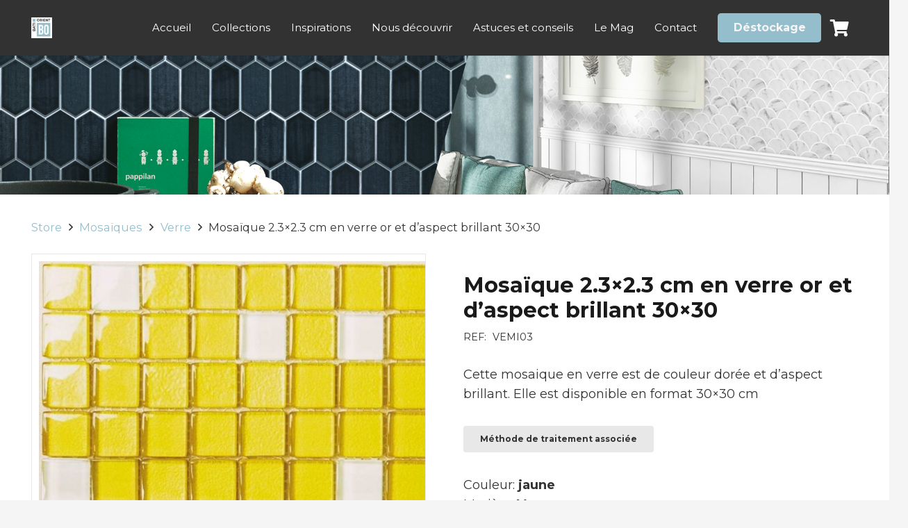

--- FILE ---
content_type: text/html; charset=UTF-8
request_url: https://www.bati-orient-import.store/produit/mosaique-en-verre-or-et-daspect-brillant-30x30/
body_size: 24608
content:
<!DOCTYPE HTML>
<html lang="fr-FR">
<head>
	<meta charset="UTF-8">
	<meta name='robots' content='index, follow, max-image-preview:large, max-snippet:-1, max-video-preview:-1' />
	<style>img:is([sizes="auto" i], [sizes^="auto," i]) { contain-intrinsic-size: 3000px 1500px }</style>
	
	<!-- This site is optimized with the Yoast SEO Premium plugin v20.7 (Yoast SEO v26.2) - https://yoast.com/wordpress/plugins/seo/ -->
	<title>Mosaïque 2.3x2.3 cm en verre or et d&#039;aspect brillant 30x30 - Bati Orient Store</title>
	<link rel="canonical" href="https://www.bati-orient-import.store/produit/mosaique-en-verre-or-et-daspect-brillant-30x30/" />
	<meta property="og:locale" content="fr_FR" />
	<meta property="og:type" content="article" />
	<meta property="og:title" content="Mosaïque 2.3x2.3 cm en verre or et d&#039;aspect brillant 30x30" />
	<meta property="og:description" content="Cette mosaique en verre est de couleur dorée et d&rsquo;aspect brillant. Elle est disponible en format 30&#215;30 cm" />
	<meta property="og:url" content="https://www.bati-orient-import.store/produit/mosaique-en-verre-or-et-daspect-brillant-30x30/" />
	<meta property="og:site_name" content="Bati Orient Store" />
	<meta property="article:modified_time" content="2025-09-10T10:06:13+00:00" />
	<meta property="og:image" content="https://www.bati-orient-import.store/wp-content/uploads/2023/02/VEMI03-bati-orient-import-destockage.jpg" />
	<meta property="og:image:width" content="1000" />
	<meta property="og:image:height" content="1000" />
	<meta property="og:image:type" content="image/jpeg" />
	<meta name="twitter:card" content="summary_large_image" />
	<script type="application/ld+json" class="yoast-schema-graph">{"@context":"https://schema.org","@graph":[{"@type":"WebPage","@id":"https://www.bati-orient-import.store/produit/mosaique-en-verre-or-et-daspect-brillant-30x30/","url":"https://www.bati-orient-import.store/produit/mosaique-en-verre-or-et-daspect-brillant-30x30/","name":"Mosaïque 2.3x2.3 cm en verre or et d'aspect brillant 30x30 - Bati Orient Store","isPartOf":{"@id":"https://www.bati-orient-import.store/#website"},"primaryImageOfPage":{"@id":"https://www.bati-orient-import.store/produit/mosaique-en-verre-or-et-daspect-brillant-30x30/#primaryimage"},"image":{"@id":"https://www.bati-orient-import.store/produit/mosaique-en-verre-or-et-daspect-brillant-30x30/#primaryimage"},"thumbnailUrl":"https://www.bati-orient-import.store/wp-content/uploads/2023/02/VEMI03-bati-orient-import-destockage.jpg","datePublished":"2023-02-08T09:43:22+00:00","dateModified":"2025-09-10T10:06:13+00:00","breadcrumb":{"@id":"https://www.bati-orient-import.store/produit/mosaique-en-verre-or-et-daspect-brillant-30x30/#breadcrumb"},"inLanguage":"fr-FR","potentialAction":[{"@type":"ReadAction","target":["https://www.bati-orient-import.store/produit/mosaique-en-verre-or-et-daspect-brillant-30x30/"]}]},{"@type":"ImageObject","inLanguage":"fr-FR","@id":"https://www.bati-orient-import.store/produit/mosaique-en-verre-or-et-daspect-brillant-30x30/#primaryimage","url":"https://www.bati-orient-import.store/wp-content/uploads/2023/02/VEMI03-bati-orient-import-destockage.jpg","contentUrl":"https://www.bati-orient-import.store/wp-content/uploads/2023/02/VEMI03-bati-orient-import-destockage.jpg","width":1000,"height":1000,"caption":"VEMI03-bati-orient-import-destockage"},{"@type":"BreadcrumbList","@id":"https://www.bati-orient-import.store/produit/mosaique-en-verre-or-et-daspect-brillant-30x30/#breadcrumb","itemListElement":[{"@type":"ListItem","position":1,"name":"Home","item":"https://www.bati-orient-import.store/"},{"@type":"ListItem","position":2,"name":"Boutique","item":"https://www.bati-orient-import.store/"},{"@type":"ListItem","position":3,"name":"Mosaïque 2.3&#215;2.3 cm en verre or et d&#8217;aspect brillant 30&#215;30"}]},{"@type":"WebSite","@id":"https://www.bati-orient-import.store/#website","url":"https://www.bati-orient-import.store/","name":"Bati Orient Store","description":"Expert français carreaux de décoration et carrelage déco Bato-Orient","potentialAction":[{"@type":"SearchAction","target":{"@type":"EntryPoint","urlTemplate":"https://www.bati-orient-import.store/?s={search_term_string}"},"query-input":{"@type":"PropertyValueSpecification","valueRequired":true,"valueName":"search_term_string"}}],"inLanguage":"fr-FR"}]}</script>
	<!-- / Yoast SEO Premium plugin. -->


<link rel='dns-prefetch' href='//www.googletagmanager.com' />
<link rel='dns-prefetch' href='//fonts.googleapis.com' />
<link rel="alternate" type="application/rss+xml" title="Bati Orient Store &raquo; Flux" href="https://www.bati-orient-import.store/feed/" />
<link rel="alternate" type="application/rss+xml" title="Bati Orient Store &raquo; Flux des commentaires" href="https://www.bati-orient-import.store/comments/feed/" />
<link rel="alternate" type="application/rss+xml" title="Bati Orient Store &raquo; Mosaïque 2.3&#215;2.3 cm en verre or et d&rsquo;aspect brillant 30&#215;30 Flux des commentaires" href="https://www.bati-orient-import.store/produit/mosaique-en-verre-or-et-daspect-brillant-30x30/feed/" />
<meta name="viewport" content="width=device-width, initial-scale=1">
<meta name="SKYPE_TOOLBAR" content="SKYPE_TOOLBAR_PARSER_COMPATIBLE">
<meta name="theme-color" content="#94becc">
<link rel="preload" href="https://www.bati-orient-import.store/wp-content/uploads/2023/02/Shelby.woff2" as="font" type="font/woff2" crossorigin><link rel="preload" href="https://www.bati-orient-import.store/wp-content/uploads/2023/02/ShelbyBasic.woff2" as="font" type="font/woff2" crossorigin><script>
window._wpemojiSettings = {"baseUrl":"https:\/\/s.w.org\/images\/core\/emoji\/16.0.1\/72x72\/","ext":".png","svgUrl":"https:\/\/s.w.org\/images\/core\/emoji\/16.0.1\/svg\/","svgExt":".svg","source":{"concatemoji":"https:\/\/www.bati-orient-import.store\/wp-includes\/js\/wp-emoji-release.min.js?ver=6.8.3"}};
/*! This file is auto-generated */
!function(s,n){var o,i,e;function c(e){try{var t={supportTests:e,timestamp:(new Date).valueOf()};sessionStorage.setItem(o,JSON.stringify(t))}catch(e){}}function p(e,t,n){e.clearRect(0,0,e.canvas.width,e.canvas.height),e.fillText(t,0,0);var t=new Uint32Array(e.getImageData(0,0,e.canvas.width,e.canvas.height).data),a=(e.clearRect(0,0,e.canvas.width,e.canvas.height),e.fillText(n,0,0),new Uint32Array(e.getImageData(0,0,e.canvas.width,e.canvas.height).data));return t.every(function(e,t){return e===a[t]})}function u(e,t){e.clearRect(0,0,e.canvas.width,e.canvas.height),e.fillText(t,0,0);for(var n=e.getImageData(16,16,1,1),a=0;a<n.data.length;a++)if(0!==n.data[a])return!1;return!0}function f(e,t,n,a){switch(t){case"flag":return n(e,"\ud83c\udff3\ufe0f\u200d\u26a7\ufe0f","\ud83c\udff3\ufe0f\u200b\u26a7\ufe0f")?!1:!n(e,"\ud83c\udde8\ud83c\uddf6","\ud83c\udde8\u200b\ud83c\uddf6")&&!n(e,"\ud83c\udff4\udb40\udc67\udb40\udc62\udb40\udc65\udb40\udc6e\udb40\udc67\udb40\udc7f","\ud83c\udff4\u200b\udb40\udc67\u200b\udb40\udc62\u200b\udb40\udc65\u200b\udb40\udc6e\u200b\udb40\udc67\u200b\udb40\udc7f");case"emoji":return!a(e,"\ud83e\udedf")}return!1}function g(e,t,n,a){var r="undefined"!=typeof WorkerGlobalScope&&self instanceof WorkerGlobalScope?new OffscreenCanvas(300,150):s.createElement("canvas"),o=r.getContext("2d",{willReadFrequently:!0}),i=(o.textBaseline="top",o.font="600 32px Arial",{});return e.forEach(function(e){i[e]=t(o,e,n,a)}),i}function t(e){var t=s.createElement("script");t.src=e,t.defer=!0,s.head.appendChild(t)}"undefined"!=typeof Promise&&(o="wpEmojiSettingsSupports",i=["flag","emoji"],n.supports={everything:!0,everythingExceptFlag:!0},e=new Promise(function(e){s.addEventListener("DOMContentLoaded",e,{once:!0})}),new Promise(function(t){var n=function(){try{var e=JSON.parse(sessionStorage.getItem(o));if("object"==typeof e&&"number"==typeof e.timestamp&&(new Date).valueOf()<e.timestamp+604800&&"object"==typeof e.supportTests)return e.supportTests}catch(e){}return null}();if(!n){if("undefined"!=typeof Worker&&"undefined"!=typeof OffscreenCanvas&&"undefined"!=typeof URL&&URL.createObjectURL&&"undefined"!=typeof Blob)try{var e="postMessage("+g.toString()+"("+[JSON.stringify(i),f.toString(),p.toString(),u.toString()].join(",")+"));",a=new Blob([e],{type:"text/javascript"}),r=new Worker(URL.createObjectURL(a),{name:"wpTestEmojiSupports"});return void(r.onmessage=function(e){c(n=e.data),r.terminate(),t(n)})}catch(e){}c(n=g(i,f,p,u))}t(n)}).then(function(e){for(var t in e)n.supports[t]=e[t],n.supports.everything=n.supports.everything&&n.supports[t],"flag"!==t&&(n.supports.everythingExceptFlag=n.supports.everythingExceptFlag&&n.supports[t]);n.supports.everythingExceptFlag=n.supports.everythingExceptFlag&&!n.supports.flag,n.DOMReady=!1,n.readyCallback=function(){n.DOMReady=!0}}).then(function(){return e}).then(function(){var e;n.supports.everything||(n.readyCallback(),(e=n.source||{}).concatemoji?t(e.concatemoji):e.wpemoji&&e.twemoji&&(t(e.twemoji),t(e.wpemoji)))}))}((window,document),window._wpemojiSettings);
</script>

<style id='wp-emoji-styles-inline-css'>

	img.wp-smiley, img.emoji {
		display: inline !important;
		border: none !important;
		box-shadow: none !important;
		height: 1em !important;
		width: 1em !important;
		margin: 0 0.07em !important;
		vertical-align: -0.1em !important;
		background: none !important;
		padding: 0 !important;
	}
</style>
<link rel='stylesheet' id='photoswipe-css' href='https://www.bati-orient-import.store/wp-content/plugins/woocommerce/assets/css/photoswipe/photoswipe.min.css?ver=10.3.0' media='all' />
<link rel='stylesheet' id='photoswipe-default-skin-css' href='https://www.bati-orient-import.store/wp-content/plugins/woocommerce/assets/css/photoswipe/default-skin/default-skin.min.css?ver=10.3.0' media='all' />
<style id='woocommerce-inline-inline-css'>
.woocommerce form .form-row .required { visibility: visible; }
</style>
<link rel='stylesheet' id='brands-styles-css' href='https://www.bati-orient-import.store/wp-content/plugins/woocommerce/assets/css/brands.css?ver=10.3.0' media='all' />
<link rel='stylesheet' id='us-fonts-css' href='https://fonts.googleapis.com/css?family=Montserrat%3A400%2C700&#038;display=swap&#038;ver=6.8.3' media='all' />
<link rel='stylesheet' id='wc_stripe_express_checkout_style-css' href='https://www.bati-orient-import.store/wp-content/plugins/woocommerce-gateway-stripe/build/express-checkout.css?ver=883d1b0d4165d89258df' media='all' />
<link rel='stylesheet' id='us-theme-css' href='https://www.bati-orient-import.store/wp-content/uploads/us-assets/www.bati-orient-import.store.css?ver=775d3e86' media='all' />
<link rel='stylesheet' id='theme-style-css' href='https://www.bati-orient-import.store/wp-content/themes/Impreza-child/style.css?ver=8.31.2' media='all' />
<link rel='stylesheet' id='bsf-Defaults-css' href='https://www.bati-orient-import.store/wp-content/uploads/smile_fonts/Defaults/Defaults.css?ver=3.19.22' media='all' />
<script src="https://www.bati-orient-import.store/wp-includes/js/jquery/jquery.min.js?ver=3.7.1" id="jquery-core-js"></script>
<script src="https://www.bati-orient-import.store/wp-content/plugins/woocommerce/assets/js/jquery-blockui/jquery.blockUI.min.js?ver=2.7.0-wc.10.3.0" id="wc-jquery-blockui-js" defer data-wp-strategy="defer"></script>
<script id="wc-add-to-cart-js-extra">
var wc_add_to_cart_params = {"ajax_url":"\/wp-admin\/admin-ajax.php","wc_ajax_url":"\/?wc-ajax=%%endpoint%%","i18n_view_cart":"Voir le panier","cart_url":"https:\/\/www.bati-orient-import.store\/panier\/","is_cart":"","cart_redirect_after_add":"no"};
</script>
<script src="https://www.bati-orient-import.store/wp-content/plugins/woocommerce/assets/js/frontend/add-to-cart.min.js?ver=10.3.0" id="wc-add-to-cart-js" defer data-wp-strategy="defer"></script>
<script src="https://www.bati-orient-import.store/wp-content/plugins/woocommerce/assets/js/zoom/jquery.zoom.min.js?ver=1.7.21-wc.10.3.0" id="wc-zoom-js" defer data-wp-strategy="defer"></script>
<script src="https://www.bati-orient-import.store/wp-content/plugins/woocommerce/assets/js/flexslider/jquery.flexslider.min.js?ver=2.7.2-wc.10.3.0" id="wc-flexslider-js" defer data-wp-strategy="defer"></script>
<script src="https://www.bati-orient-import.store/wp-content/plugins/woocommerce/assets/js/photoswipe/photoswipe.min.js?ver=4.1.1-wc.10.3.0" id="wc-photoswipe-js" defer data-wp-strategy="defer"></script>
<script src="https://www.bati-orient-import.store/wp-content/plugins/woocommerce/assets/js/photoswipe/photoswipe-ui-default.min.js?ver=4.1.1-wc.10.3.0" id="wc-photoswipe-ui-default-js" defer data-wp-strategy="defer"></script>
<script id="wc-single-product-js-extra">
var wc_single_product_params = {"i18n_required_rating_text":"Veuillez s\u00e9lectionner une note","i18n_rating_options":["1\u00a0\u00e9toile sur 5","2\u00a0\u00e9toiles sur 5","3\u00a0\u00e9toiles sur 5","4\u00a0\u00e9toiles sur 5","5\u00a0\u00e9toiles sur 5"],"i18n_product_gallery_trigger_text":"Voir la galerie d\u2019images en plein \u00e9cran","review_rating_required":"yes","flexslider":{"rtl":false,"animation":"slide","smoothHeight":true,"directionNav":false,"controlNav":"thumbnails","slideshow":false,"animationSpeed":500,"animationLoop":false,"allowOneSlide":false},"zoom_enabled":"1","zoom_options":[],"photoswipe_enabled":"1","photoswipe_options":{"shareEl":false,"closeOnScroll":false,"history":false,"hideAnimationDuration":0,"showAnimationDuration":0},"flexslider_enabled":"1"};
</script>
<script src="https://www.bati-orient-import.store/wp-content/plugins/woocommerce/assets/js/frontend/single-product.min.js?ver=10.3.0" id="wc-single-product-js" defer data-wp-strategy="defer"></script>
<script src="https://www.bati-orient-import.store/wp-content/plugins/woocommerce/assets/js/js-cookie/js.cookie.min.js?ver=2.1.4-wc.10.3.0" id="wc-js-cookie-js" defer data-wp-strategy="defer"></script>
<script id="woocommerce-js-extra">
var woocommerce_params = {"ajax_url":"\/wp-admin\/admin-ajax.php","wc_ajax_url":"\/?wc-ajax=%%endpoint%%","i18n_password_show":"Afficher le mot de passe","i18n_password_hide":"Masquer le mot de passe"};
</script>
<script src="https://www.bati-orient-import.store/wp-content/plugins/woocommerce/assets/js/frontend/woocommerce.min.js?ver=10.3.0" id="woocommerce-js" defer data-wp-strategy="defer"></script>

<!-- Extrait de code de la balise Google (gtag.js) ajouté par Site Kit -->
<!-- Extrait Google Analytics ajouté par Site Kit -->
<script src="https://www.googletagmanager.com/gtag/js?id=GT-W6BWS8J" id="google_gtagjs-js" async></script>
<script id="google_gtagjs-js-after">
window.dataLayer = window.dataLayer || [];function gtag(){dataLayer.push(arguments);}
gtag("set","linker",{"domains":["www.bati-orient-import.store"]});
gtag("js", new Date());
gtag("set", "developer_id.dZTNiMT", true);
gtag("config", "GT-W6BWS8J");
</script>
<script></script><link rel="https://api.w.org/" href="https://www.bati-orient-import.store/wp-json/" /><link rel="alternate" title="JSON" type="application/json" href="https://www.bati-orient-import.store/wp-json/wp/v2/product/2321" /><link rel="EditURI" type="application/rsd+xml" title="RSD" href="https://www.bati-orient-import.store/xmlrpc.php?rsd" />
<meta name="generator" content="WordPress 6.8.3" />
<meta name="generator" content="WooCommerce 10.3.0" />
<link rel='shortlink' href='https://www.bati-orient-import.store/?p=2321' />
<link rel="alternate" title="oEmbed (JSON)" type="application/json+oembed" href="https://www.bati-orient-import.store/wp-json/oembed/1.0/embed?url=https%3A%2F%2Fwww.bati-orient-import.store%2Fproduit%2Fmosaique-en-verre-or-et-daspect-brillant-30x30%2F" />
<link rel="alternate" title="oEmbed (XML)" type="text/xml+oembed" href="https://www.bati-orient-import.store/wp-json/oembed/1.0/embed?url=https%3A%2F%2Fwww.bati-orient-import.store%2Fproduit%2Fmosaique-en-verre-or-et-daspect-brillant-30x30%2F&#038;format=xml" />
<meta name="generator" content="Site Kit by Google 1.164.0" />		<script id="us_add_no_touch">
			if ( ! /Android|webOS|iPhone|iPad|iPod|BlackBerry|IEMobile|Opera Mini/i.test( navigator.userAgent ) ) {
				document.documentElement.classList.add( "no-touch" );
			}
		</script>
				<script id="us_color_scheme_switch_class">
			if ( document.cookie.includes( "us_color_scheme_switch_is_on=true" ) ) {
				document.documentElement.classList.add( "us-color-scheme-on" );
			}
		</script>
			<noscript><style>.woocommerce-product-gallery{ opacity: 1 !important; }</style></noscript>
	<meta name="generator" content="Powered by WPBakery Page Builder - drag and drop page builder for WordPress."/>
<meta name="generator" content="Powered by Slider Revolution 6.7.22 - responsive, Mobile-Friendly Slider Plugin for WordPress with comfortable drag and drop interface." />
<link rel="icon" href="https://www.bati-orient-import.store/wp-content/uploads/2022/11/logo-nav.png" sizes="32x32" />
<link rel="icon" href="https://www.bati-orient-import.store/wp-content/uploads/2022/11/logo-nav.png" sizes="192x192" />
<link rel="apple-touch-icon" href="https://www.bati-orient-import.store/wp-content/uploads/2022/11/logo-nav.png" />
<meta name="msapplication-TileImage" content="https://www.bati-orient-import.store/wp-content/uploads/2022/11/logo-nav.png" />
<script>function setREVStartSize(e){
			//window.requestAnimationFrame(function() {
				window.RSIW = window.RSIW===undefined ? window.innerWidth : window.RSIW;
				window.RSIH = window.RSIH===undefined ? window.innerHeight : window.RSIH;
				try {
					var pw = document.getElementById(e.c).parentNode.offsetWidth,
						newh;
					pw = pw===0 || isNaN(pw) || (e.l=="fullwidth" || e.layout=="fullwidth") ? window.RSIW : pw;
					e.tabw = e.tabw===undefined ? 0 : parseInt(e.tabw);
					e.thumbw = e.thumbw===undefined ? 0 : parseInt(e.thumbw);
					e.tabh = e.tabh===undefined ? 0 : parseInt(e.tabh);
					e.thumbh = e.thumbh===undefined ? 0 : parseInt(e.thumbh);
					e.tabhide = e.tabhide===undefined ? 0 : parseInt(e.tabhide);
					e.thumbhide = e.thumbhide===undefined ? 0 : parseInt(e.thumbhide);
					e.mh = e.mh===undefined || e.mh=="" || e.mh==="auto" ? 0 : parseInt(e.mh,0);
					if(e.layout==="fullscreen" || e.l==="fullscreen")
						newh = Math.max(e.mh,window.RSIH);
					else{
						e.gw = Array.isArray(e.gw) ? e.gw : [e.gw];
						for (var i in e.rl) if (e.gw[i]===undefined || e.gw[i]===0) e.gw[i] = e.gw[i-1];
						e.gh = e.el===undefined || e.el==="" || (Array.isArray(e.el) && e.el.length==0)? e.gh : e.el;
						e.gh = Array.isArray(e.gh) ? e.gh : [e.gh];
						for (var i in e.rl) if (e.gh[i]===undefined || e.gh[i]===0) e.gh[i] = e.gh[i-1];
											
						var nl = new Array(e.rl.length),
							ix = 0,
							sl;
						e.tabw = e.tabhide>=pw ? 0 : e.tabw;
						e.thumbw = e.thumbhide>=pw ? 0 : e.thumbw;
						e.tabh = e.tabhide>=pw ? 0 : e.tabh;
						e.thumbh = e.thumbhide>=pw ? 0 : e.thumbh;
						for (var i in e.rl) nl[i] = e.rl[i]<window.RSIW ? 0 : e.rl[i];
						sl = nl[0];
						for (var i in nl) if (sl>nl[i] && nl[i]>0) { sl = nl[i]; ix=i;}
						var m = pw>(e.gw[ix]+e.tabw+e.thumbw) ? 1 : (pw-(e.tabw+e.thumbw)) / (e.gw[ix]);
						newh =  (e.gh[ix] * m) + (e.tabh + e.thumbh);
					}
					var el = document.getElementById(e.c);
					if (el!==null && el) el.style.height = newh+"px";
					el = document.getElementById(e.c+"_wrapper");
					if (el!==null && el) {
						el.style.height = newh+"px";
						el.style.display = "block";
					}
				} catch(e){
					console.log("Failure at Presize of Slider:" + e)
				}
			//});
		  };</script>
<noscript><style> .wpb_animate_when_almost_visible { opacity: 1; }</style></noscript>		<style id="us-icon-fonts">@font-face{font-display:block;font-style:normal;font-family:"fontawesome";font-weight:900;src:url("https://www.bati-orient-import.store/wp-content/themes/Impreza/fonts/fa-solid-900.woff2?ver=8.31.2") format("woff2")}.fas{font-family:"fontawesome";font-weight:900}@font-face{font-display:block;font-style:normal;font-family:"fontawesome";font-weight:400;src:url("https://www.bati-orient-import.store/wp-content/themes/Impreza/fonts/fa-regular-400.woff2?ver=8.31.2") format("woff2")}.far{font-family:"fontawesome";font-weight:400}@font-face{font-display:block;font-style:normal;font-family:"fontawesome";font-weight:300;src:url("https://www.bati-orient-import.store/wp-content/themes/Impreza/fonts/fa-light-300.woff2?ver=8.31.2") format("woff2")}.fal{font-family:"fontawesome";font-weight:300}@font-face{font-display:block;font-style:normal;font-family:"Font Awesome 5 Duotone";font-weight:900;src:url("https://www.bati-orient-import.store/wp-content/themes/Impreza/fonts/fa-duotone-900.woff2?ver=8.31.2") format("woff2")}.fad{font-family:"Font Awesome 5 Duotone";font-weight:900}.fad{position:relative}.fad:before{position:absolute}.fad:after{opacity:0.4}@font-face{font-display:block;font-style:normal;font-family:"Font Awesome 5 Brands";font-weight:400;src:url("https://www.bati-orient-import.store/wp-content/themes/Impreza/fonts/fa-brands-400.woff2?ver=8.31.2") format("woff2")}.fab{font-family:"Font Awesome 5 Brands";font-weight:400}@font-face{font-display:block;font-style:normal;font-family:"Material Icons";font-weight:400;src:url("https://www.bati-orient-import.store/wp-content/themes/Impreza/fonts/material-icons.woff2?ver=8.31.2") format("woff2")}.material-icons{font-family:"Material Icons";font-weight:400}</style>
				<style id="us-current-header-css"> .l-subheader.at_middle,.l-subheader.at_middle .w-dropdown-list,.l-subheader.at_middle .type_mobile .w-nav-list.level_1{background:var(--color-header-middle-bg);color:#ffffff}.no-touch .l-subheader.at_middle a:hover,.no-touch .l-header.bg_transparent .l-subheader.at_middle .w-dropdown.opened a:hover{color:var(--color-header-middle-text-hover)}.l-header.bg_transparent:not(.sticky) .l-subheader.at_middle{background:linear-gradient(0deg,rgba(0,0,0,0),#212121);color:var(--color-header-transparent-text)}.no-touch .l-header.bg_transparent:not(.sticky) .at_middle .w-cart-link:hover,.no-touch .l-header.bg_transparent:not(.sticky) .at_middle .w-text a:hover,.no-touch .l-header.bg_transparent:not(.sticky) .at_middle .w-html a:hover,.no-touch .l-header.bg_transparent:not(.sticky) .at_middle .w-nav>a:hover,.no-touch .l-header.bg_transparent:not(.sticky) .at_middle .w-menu a:hover,.no-touch .l-header.bg_transparent:not(.sticky) .at_middle .w-search>a:hover,.no-touch .l-header.bg_transparent:not(.sticky) .at_middle .w-dropdown a:hover,.no-touch .l-header.bg_transparent:not(.sticky) .at_middle .type_desktop .menu-item.level_1:hover>a{color:var(--color-header-transparent-text-hover)}.header_ver .l-header{background:var(--color-header-middle-bg);color:#ffffff}@media (min-width:1281px){.hidden_for_default{display:none!important}.l-subheader.at_top{display:none}.l-subheader.at_bottom{display:none}.l-header{position:relative;z-index:111;width:100%}.l-subheader{margin:0 auto}.l-subheader.width_full{padding-left:1.5rem;padding-right:1.5rem}.l-subheader-h{display:flex;align-items:center;position:relative;margin:0 auto;max-width:var(--site-content-width,1200px);height:inherit}.w-header-show{display:none}.l-header.pos_fixed{position:fixed;left:0}.l-header.pos_fixed:not(.notransition) .l-subheader{transition-property:transform,background,box-shadow,line-height,height;transition-duration:.3s;transition-timing-function:cubic-bezier(.78,.13,.15,.86)}.headerinpos_bottom.sticky_first_section .l-header.pos_fixed{position:fixed!important}.header_hor .l-header.sticky_auto_hide{transition:transform .3s cubic-bezier(.78,.13,.15,.86) .1s}.header_hor .l-header.sticky_auto_hide.down{transform:translateY(-110%)}.l-header.bg_transparent:not(.sticky) .l-subheader{box-shadow:none!important;background:none}.l-header.bg_transparent~.l-main .l-section.width_full.height_auto:first-of-type>.l-section-h{padding-top:0!important;padding-bottom:0!important}.l-header.pos_static.bg_transparent{position:absolute;left:0}.l-subheader.width_full .l-subheader-h{max-width:none!important}.l-header.shadow_thin .l-subheader.at_middle,.l-header.shadow_thin .l-subheader.at_bottom{box-shadow:0 1px 0 rgba(0,0,0,0.08)}.l-header.shadow_wide .l-subheader.at_middle,.l-header.shadow_wide .l-subheader.at_bottom{box-shadow:0 3px 5px -1px rgba(0,0,0,0.1),0 2px 1px -1px rgba(0,0,0,0.05)}.header_hor .l-subheader-cell>.w-cart{margin-left:0;margin-right:0}:root{--header-height:100px;--header-sticky-height:100px}.l-header:before{content:'100'}.l-header.sticky:before{content:'100'}.l-subheader.at_top{line-height:40px;height:40px}.l-header.sticky .l-subheader.at_top{line-height:40px;height:40px}.l-subheader.at_middle{line-height:100px;height:100px}.l-header.sticky .l-subheader.at_middle{line-height:100px;height:100px}.l-subheader.at_bottom{line-height:50px;height:50px}.l-header.sticky .l-subheader.at_bottom{line-height:50px;height:50px}.headerinpos_above .l-header.pos_fixed{overflow:hidden;transition:transform 0.3s;transform:translate3d(0,-100%,0)}.headerinpos_above .l-header.pos_fixed.sticky{overflow:visible;transform:none}.headerinpos_above .l-header.pos_fixed~.l-section>.l-section-h,.headerinpos_above .l-header.pos_fixed~.l-main .l-section:first-of-type>.l-section-h{padding-top:0!important}.headerinpos_below .l-header.pos_fixed:not(.sticky){position:absolute;top:100%}.headerinpos_below .l-header.pos_fixed~.l-main>.l-section:first-of-type>.l-section-h{padding-top:0!important}.headerinpos_below .l-header.pos_fixed~.l-main .l-section.full_height:nth-of-type(2){min-height:100vh}.headerinpos_below .l-header.pos_fixed~.l-main>.l-section:nth-of-type(2)>.l-section-h{padding-top:var(--header-height)}.headerinpos_bottom .l-header.pos_fixed:not(.sticky){position:absolute;top:100vh}.headerinpos_bottom .l-header.pos_fixed~.l-main>.l-section:first-of-type>.l-section-h{padding-top:0!important}.headerinpos_bottom .l-header.pos_fixed~.l-main>.l-section:first-of-type>.l-section-h{padding-bottom:var(--header-height)}.headerinpos_bottom .l-header.pos_fixed.bg_transparent~.l-main .l-section.valign_center:not(.height_auto):first-of-type>.l-section-h{top:calc( var(--header-height) / 2 )}.headerinpos_bottom .l-header.pos_fixed:not(.sticky) .w-cart-dropdown,.headerinpos_bottom .l-header.pos_fixed:not(.sticky) .w-nav.type_desktop .w-nav-list.level_2{bottom:100%;transform-origin:0 100%}.headerinpos_bottom .l-header.pos_fixed:not(.sticky) .w-nav.type_mobile.m_layout_dropdown .w-nav-list.level_1{top:auto;bottom:100%;box-shadow:var(--box-shadow-up)}.headerinpos_bottom .l-header.pos_fixed:not(.sticky) .w-nav.type_desktop .w-nav-list.level_3,.headerinpos_bottom .l-header.pos_fixed:not(.sticky) .w-nav.type_desktop .w-nav-list.level_4{top:auto;bottom:0;transform-origin:0 100%}.headerinpos_bottom .l-header.pos_fixed:not(.sticky) .w-dropdown-list{top:auto;bottom:-0.4em;padding-top:0.4em;padding-bottom:2.4em}.admin-bar .l-header.pos_static.bg_solid~.l-main .l-section.full_height:first-of-type{min-height:calc( 100vh - var(--header-height) - 32px )}.admin-bar .l-header.pos_fixed:not(.sticky_auto_hide)~.l-main .l-section.full_height:not(:first-of-type){min-height:calc( 100vh - var(--header-sticky-height) - 32px )}.admin-bar.headerinpos_below .l-header.pos_fixed~.l-main .l-section.full_height:nth-of-type(2){min-height:calc(100vh - 32px)}}@media (min-width:1025px) and (max-width:1280px){.hidden_for_laptops{display:none!important}.l-subheader.at_top{display:none}.l-subheader.at_bottom{display:none}.l-header{position:relative;z-index:111;width:100%}.l-subheader{margin:0 auto}.l-subheader.width_full{padding-left:1.5rem;padding-right:1.5rem}.l-subheader-h{display:flex;align-items:center;position:relative;margin:0 auto;max-width:var(--site-content-width,1200px);height:inherit}.w-header-show{display:none}.l-header.pos_fixed{position:fixed;left:0}.l-header.pos_fixed:not(.notransition) .l-subheader{transition-property:transform,background,box-shadow,line-height,height;transition-duration:.3s;transition-timing-function:cubic-bezier(.78,.13,.15,.86)}.headerinpos_bottom.sticky_first_section .l-header.pos_fixed{position:fixed!important}.header_hor .l-header.sticky_auto_hide{transition:transform .3s cubic-bezier(.78,.13,.15,.86) .1s}.header_hor .l-header.sticky_auto_hide.down{transform:translateY(-110%)}.l-header.bg_transparent:not(.sticky) .l-subheader{box-shadow:none!important;background:none}.l-header.bg_transparent~.l-main .l-section.width_full.height_auto:first-of-type>.l-section-h{padding-top:0!important;padding-bottom:0!important}.l-header.pos_static.bg_transparent{position:absolute;left:0}.l-subheader.width_full .l-subheader-h{max-width:none!important}.l-header.shadow_thin .l-subheader.at_middle,.l-header.shadow_thin .l-subheader.at_bottom{box-shadow:0 1px 0 rgba(0,0,0,0.08)}.l-header.shadow_wide .l-subheader.at_middle,.l-header.shadow_wide .l-subheader.at_bottom{box-shadow:0 3px 5px -1px rgba(0,0,0,0.1),0 2px 1px -1px rgba(0,0,0,0.05)}.header_hor .l-subheader-cell>.w-cart{margin-left:0;margin-right:0}:root{--header-height:80px;--header-sticky-height:50px}.l-header:before{content:'80'}.l-header.sticky:before{content:'50'}.l-subheader.at_top{line-height:40px;height:40px}.l-header.sticky .l-subheader.at_top{line-height:40px;height:40px}.l-subheader.at_middle{line-height:80px;height:80px}.l-header.sticky .l-subheader.at_middle{line-height:50px;height:50px}.l-subheader.at_bottom{line-height:50px;height:50px}.l-header.sticky .l-subheader.at_bottom{line-height:50px;height:50px}.headerinpos_above .l-header.pos_fixed{overflow:hidden;transition:transform 0.3s;transform:translate3d(0,-100%,0)}.headerinpos_above .l-header.pos_fixed.sticky{overflow:visible;transform:none}.headerinpos_above .l-header.pos_fixed~.l-section>.l-section-h,.headerinpos_above .l-header.pos_fixed~.l-main .l-section:first-of-type>.l-section-h{padding-top:0!important}.headerinpos_below .l-header.pos_fixed:not(.sticky){position:absolute;top:100%}.headerinpos_below .l-header.pos_fixed~.l-main>.l-section:first-of-type>.l-section-h{padding-top:0!important}.headerinpos_below .l-header.pos_fixed~.l-main .l-section.full_height:nth-of-type(2){min-height:100vh}.headerinpos_below .l-header.pos_fixed~.l-main>.l-section:nth-of-type(2)>.l-section-h{padding-top:var(--header-height)}.headerinpos_bottom .l-header.pos_fixed:not(.sticky){position:absolute;top:100vh}.headerinpos_bottom .l-header.pos_fixed~.l-main>.l-section:first-of-type>.l-section-h{padding-top:0!important}.headerinpos_bottom .l-header.pos_fixed~.l-main>.l-section:first-of-type>.l-section-h{padding-bottom:var(--header-height)}.headerinpos_bottom .l-header.pos_fixed.bg_transparent~.l-main .l-section.valign_center:not(.height_auto):first-of-type>.l-section-h{top:calc( var(--header-height) / 2 )}.headerinpos_bottom .l-header.pos_fixed:not(.sticky) .w-cart-dropdown,.headerinpos_bottom .l-header.pos_fixed:not(.sticky) .w-nav.type_desktop .w-nav-list.level_2{bottom:100%;transform-origin:0 100%}.headerinpos_bottom .l-header.pos_fixed:not(.sticky) .w-nav.type_mobile.m_layout_dropdown .w-nav-list.level_1{top:auto;bottom:100%;box-shadow:var(--box-shadow-up)}.headerinpos_bottom .l-header.pos_fixed:not(.sticky) .w-nav.type_desktop .w-nav-list.level_3,.headerinpos_bottom .l-header.pos_fixed:not(.sticky) .w-nav.type_desktop .w-nav-list.level_4{top:auto;bottom:0;transform-origin:0 100%}.headerinpos_bottom .l-header.pos_fixed:not(.sticky) .w-dropdown-list{top:auto;bottom:-0.4em;padding-top:0.4em;padding-bottom:2.4em}.admin-bar .l-header.pos_static.bg_solid~.l-main .l-section.full_height:first-of-type{min-height:calc( 100vh - var(--header-height) - 32px )}.admin-bar .l-header.pos_fixed:not(.sticky_auto_hide)~.l-main .l-section.full_height:not(:first-of-type){min-height:calc( 100vh - var(--header-sticky-height) - 32px )}.admin-bar.headerinpos_below .l-header.pos_fixed~.l-main .l-section.full_height:nth-of-type(2){min-height:calc(100vh - 32px)}}@media (min-width:601px) and (max-width:1024px){.hidden_for_tablets{display:none!important}.l-subheader.at_top{display:none}.l-subheader.at_bottom{display:none}.l-header{position:relative;z-index:111;width:100%}.l-subheader{margin:0 auto}.l-subheader.width_full{padding-left:1.5rem;padding-right:1.5rem}.l-subheader-h{display:flex;align-items:center;position:relative;margin:0 auto;max-width:var(--site-content-width,1200px);height:inherit}.w-header-show{display:none}.l-header.pos_fixed{position:fixed;left:0}.l-header.pos_fixed:not(.notransition) .l-subheader{transition-property:transform,background,box-shadow,line-height,height;transition-duration:.3s;transition-timing-function:cubic-bezier(.78,.13,.15,.86)}.headerinpos_bottom.sticky_first_section .l-header.pos_fixed{position:fixed!important}.header_hor .l-header.sticky_auto_hide{transition:transform .3s cubic-bezier(.78,.13,.15,.86) .1s}.header_hor .l-header.sticky_auto_hide.down{transform:translateY(-110%)}.l-header.bg_transparent:not(.sticky) .l-subheader{box-shadow:none!important;background:none}.l-header.bg_transparent~.l-main .l-section.width_full.height_auto:first-of-type>.l-section-h{padding-top:0!important;padding-bottom:0!important}.l-header.pos_static.bg_transparent{position:absolute;left:0}.l-subheader.width_full .l-subheader-h{max-width:none!important}.l-header.shadow_thin .l-subheader.at_middle,.l-header.shadow_thin .l-subheader.at_bottom{box-shadow:0 1px 0 rgba(0,0,0,0.08)}.l-header.shadow_wide .l-subheader.at_middle,.l-header.shadow_wide .l-subheader.at_bottom{box-shadow:0 3px 5px -1px rgba(0,0,0,0.1),0 2px 1px -1px rgba(0,0,0,0.05)}.header_hor .l-subheader-cell>.w-cart{margin-left:0;margin-right:0}:root{--header-height:80px;--header-sticky-height:50px}.l-header:before{content:'80'}.l-header.sticky:before{content:'50'}.l-subheader.at_top{line-height:40px;height:40px}.l-header.sticky .l-subheader.at_top{line-height:40px;height:40px}.l-subheader.at_middle{line-height:80px;height:80px}.l-header.sticky .l-subheader.at_middle{line-height:50px;height:50px}.l-subheader.at_bottom{line-height:50px;height:50px}.l-header.sticky .l-subheader.at_bottom{line-height:50px;height:50px}}@media (max-width:600px){.hidden_for_mobiles{display:none!important}.l-subheader.at_top{display:none}.l-subheader.at_bottom{display:none}.l-header{position:relative;z-index:111;width:100%}.l-subheader{margin:0 auto}.l-subheader.width_full{padding-left:1.5rem;padding-right:1.5rem}.l-subheader-h{display:flex;align-items:center;position:relative;margin:0 auto;max-width:var(--site-content-width,1200px);height:inherit}.w-header-show{display:none}.l-header.pos_fixed{position:fixed;left:0}.l-header.pos_fixed:not(.notransition) .l-subheader{transition-property:transform,background,box-shadow,line-height,height;transition-duration:.3s;transition-timing-function:cubic-bezier(.78,.13,.15,.86)}.headerinpos_bottom.sticky_first_section .l-header.pos_fixed{position:fixed!important}.header_hor .l-header.sticky_auto_hide{transition:transform .3s cubic-bezier(.78,.13,.15,.86) .1s}.header_hor .l-header.sticky_auto_hide.down{transform:translateY(-110%)}.l-header.bg_transparent:not(.sticky) .l-subheader{box-shadow:none!important;background:none}.l-header.bg_transparent~.l-main .l-section.width_full.height_auto:first-of-type>.l-section-h{padding-top:0!important;padding-bottom:0!important}.l-header.pos_static.bg_transparent{position:absolute;left:0}.l-subheader.width_full .l-subheader-h{max-width:none!important}.l-header.shadow_thin .l-subheader.at_middle,.l-header.shadow_thin .l-subheader.at_bottom{box-shadow:0 1px 0 rgba(0,0,0,0.08)}.l-header.shadow_wide .l-subheader.at_middle,.l-header.shadow_wide .l-subheader.at_bottom{box-shadow:0 3px 5px -1px rgba(0,0,0,0.1),0 2px 1px -1px rgba(0,0,0,0.05)}.header_hor .l-subheader-cell>.w-cart{margin-left:0;margin-right:0}:root{--header-height:60px;--header-sticky-height:60px}.l-header:before{content:'60'}.l-header.sticky:before{content:'60'}.l-subheader.at_top{line-height:40px;height:40px}.l-header.sticky .l-subheader.at_top{line-height:40px;height:40px}.l-subheader.at_middle{line-height:60px;height:60px}.l-header.sticky .l-subheader.at_middle{line-height:60px;height:60px}.l-subheader.at_bottom{line-height:50px;height:50px}.l-header.sticky .l-subheader.at_bottom{line-height:50px;height:50px}}@media (min-width:1281px){.ush_image_1{height:80px!important}.l-header.sticky .ush_image_1{height:80px!important}}@media (min-width:1025px) and (max-width:1280px){.ush_image_1{height:30px!important}.l-header.sticky .ush_image_1{height:30px!important}}@media (min-width:601px) and (max-width:1024px){.ush_image_1{height:25px!important}.l-header.sticky .ush_image_1{height:25px!important}}@media (max-width:600px){.ush_image_1{height:20px!important}.l-header.sticky .ush_image_1{height:20px!important}}.header_hor .ush_menu_1.type_desktop .menu-item.level_1>a:not(.w-btn){padding-left:15px;padding-right:15px}.header_hor .ush_menu_1.type_desktop .menu-item.level_1>a.w-btn{margin-left:15px;margin-right:15px}.header_hor .ush_menu_1.type_desktop.align-edges>.w-nav-list.level_1{margin-left:-15px;margin-right:-15px}.header_ver .ush_menu_1.type_desktop .menu-item.level_1>a:not(.w-btn){padding-top:15px;padding-bottom:15px}.header_ver .ush_menu_1.type_desktop .menu-item.level_1>a.w-btn{margin-top:15px;margin-bottom:15px}.ush_menu_1.type_desktop .menu-item:not(.level_1){font-size:1rem}.ush_menu_1.type_mobile .w-nav-anchor.level_1,.ush_menu_1.type_mobile .w-nav-anchor.level_1 + .w-nav-arrow{font-size:1.1rem}.ush_menu_1.type_mobile .w-nav-anchor:not(.level_1),.ush_menu_1.type_mobile .w-nav-anchor:not(.level_1) + .w-nav-arrow{font-size:0.9rem}@media (min-width:1281px){.ush_menu_1 .w-nav-icon{font-size:36px}}@media (min-width:1025px) and (max-width:1280px){.ush_menu_1 .w-nav-icon{font-size:32px}}@media (min-width:601px) and (max-width:1024px){.ush_menu_1 .w-nav-icon{font-size:28px}}@media (max-width:600px){.ush_menu_1 .w-nav-icon{font-size:24px}}.ush_menu_1 .w-nav-icon>div{border-width:2px}@media screen and (max-width:1024px){.w-nav.ush_menu_1>.w-nav-list.level_1{display:none}.ush_menu_1 .w-nav-control{display:block}}.ush_menu_1 .w-nav-item.level_1>a:not(.w-btn):focus,.no-touch .ush_menu_1 .w-nav-item.level_1.opened>a:not(.w-btn),.no-touch .ush_menu_1 .w-nav-item.level_1:hover>a:not(.w-btn){background:transparent;color:var(--color-header-middle-text-hover)}.ush_menu_1 .w-nav-item.level_1.current-menu-item>a:not(.w-btn),.ush_menu_1 .w-nav-item.level_1.current-menu-ancestor>a:not(.w-btn),.ush_menu_1 .w-nav-item.level_1.current-page-ancestor>a:not(.w-btn){background:transparent;color:var(--color-header-middle-text-hover)}.l-header.bg_transparent:not(.sticky) .ush_menu_1.type_desktop .w-nav-item.level_1.current-menu-item>a:not(.w-btn),.l-header.bg_transparent:not(.sticky) .ush_menu_1.type_desktop .w-nav-item.level_1.current-menu-ancestor>a:not(.w-btn),.l-header.bg_transparent:not(.sticky) .ush_menu_1.type_desktop .w-nav-item.level_1.current-page-ancestor>a:not(.w-btn){background:transparent;color:var(--color-header-transparent-text-hover)}.ush_menu_1 .w-nav-list:not(.level_1){background:var(--color-header-middle-bg);color:var(--color-header-middle-text)}.no-touch .ush_menu_1 .w-nav-item:not(.level_1)>a:focus,.no-touch .ush_menu_1 .w-nav-item:not(.level_1):hover>a{background:transparent;color:var(--color-header-middle-text-hover)}.ush_menu_1 .w-nav-item:not(.level_1).current-menu-item>a,.ush_menu_1 .w-nav-item:not(.level_1).current-menu-ancestor>a,.ush_menu_1 .w-nav-item:not(.level_1).current-page-ancestor>a{background:transparent;color:var(--color-header-middle-text-hover)}.ush_search_1 .w-search-form{background:var(--color-content-bg);color:var(--color-content-text)}@media (min-width:1281px){.ush_search_1.layout_simple{max-width:300px}.ush_search_1.layout_modern.active{width:300px}.ush_search_1{font-size:18px}}@media (min-width:1025px) and (max-width:1280px){.ush_search_1.layout_simple{max-width:250px}.ush_search_1.layout_modern.active{width:250px}.ush_search_1{font-size:24px}}@media (min-width:601px) and (max-width:1024px){.ush_search_1.layout_simple{max-width:200px}.ush_search_1.layout_modern.active{width:200px}.ush_search_1{font-size:22px}}@media (max-width:600px){.ush_search_1{font-size:20px}}@media (min-width:1281px){.ush_cart_1 .w-cart-link{font-size:18px}}@media (min-width:1025px) and (max-width:1280px){.ush_cart_1 .w-cart-link{font-size:24px}}@media (min-width:601px) and (max-width:1024px){.ush_cart_1 .w-cart-link{font-size:22px}}@media (max-width:600px){.ush_cart_1 .w-cart-link{font-size:20px}}.ush_image_1{position:fixed!important;left:10px!important;top:10px!important}.ush_menu_1{font-size:15px!important;font-weight:500!important}.ush_btn_1{font-size:18px!important}.ush_btn_2{font-size:18px!important}@media (min-width:1025px) and (max-width:1280px){.ush_image_1{position:static!important}}@media (min-width:601px) and (max-width:1024px){.ush_image_1{position:static!important}}@media (max-width:600px){.ush_image_1{position:static!important}.ush_menu_1{margin-right:0!important}.ush_btn_1{font-size:11px!important;margin-left:0!important}.ush_btn_2{font-size:11px!important;margin-left:0!important}}</style>
		<style id="us-design-options-css">.us_custom_ea2be81a{font-size:0.9rem!important}.us_custom_80171132{border:1px solid #e8e8e8!important}.us_custom_80ade630{font-size:1.7rem!important;font-weight:700!important;margin-bottom:0.5rem!important;padding-top:0px!important}.us_custom_37bd319f{font-size:0.8rem!important}.us_custom_f4397b66{font-size:12px!important}.us_custom_d7f1cd93{font-size:1.6rem!important;font-weight:700!important}.us_custom_9de87d4e{font-weight:700!important}.us_custom_83a7a996{font-size:11px!important}.us_custom_343a6660{font-size:1.2rem!important;font-weight:700!important}.us_custom_10b05251{font-size:14px!important;font-weight:700!important}.us_custom_c022f52a{font-size:14px!important;line-height:2.7!important}.us_custom_6f9c3709{font-size:13px!important}.us_custom_f03ee871{text-align:right!important}.us_custom_d2e98b43{font-size:13px!important;font-family:var(--font-family)!important;font-weight:700!important}</style></head>
<body class="wp-singular product-template-default single single-product postid-2321 wp-theme-Impreza wp-child-theme-Impreza-child l-body Impreza_8.31.2 us-core_8.31.2 header_hor headerinpos_top state_default theme-Impreza woocommerce woocommerce-page woocommerce-no-js us-woo-cart_compact wpb-js-composer js-comp-ver-8.0.1 vc_responsive" itemscope itemtype="https://schema.org/WebPage">

<div class="l-canvas type_wide">
	<header id="page-header" class="l-header pos_fixed shadow_thin bg_transparent id_13" itemscope itemtype="https://schema.org/WPHeader"><div class="l-subheader at_middle"><div class="l-subheader-h"><div class="l-subheader-cell at_left"><div class="w-image ush_image_1"><a href="/" aria-label="logo-nav" class="w-image-h"><img width="80" height="80" src="https://www.bati-orient-import.store/wp-content/uploads/2022/11/logo-nav.png" class="attachment-large size-large" alt="" loading="lazy" decoding="async" /></a></div></div><div class="l-subheader-cell at_center"></div><div class="l-subheader-cell at_right"><nav class="w-nav type_desktop ush_menu_1 height_full dropdown_height m_align_none m_layout_dropdown" itemscope itemtype="https://schema.org/SiteNavigationElement"><a class="w-nav-control" aria-label="Menu" href="#"><div class="w-nav-icon"><div></div></div></a><ul class="w-nav-list level_1 hide_for_mobiles hover_underline"><li id="menu-item-30" class="menu-item menu-item-type-custom menu-item-object-custom w-nav-item level_1 menu-item-30"><a class="w-nav-anchor level_1" href="https://www.bati-orient-import.com/fr/home"><span class="w-nav-title">Accueil</span><span class="w-nav-arrow"></span></a></li><li id="menu-item-29" class="menu-item menu-item-type-custom menu-item-object-custom w-nav-item level_1 menu-item-29"><a class="w-nav-anchor level_1" href="https://www.bati-orient-import.com/fr/collections"><span class="w-nav-title">Collections</span><span class="w-nav-arrow"></span></a></li><li id="menu-item-28" class="menu-item menu-item-type-custom menu-item-object-custom w-nav-item level_1 menu-item-28"><a class="w-nav-anchor level_1" href="https://www.bati-orient-import.com/fr/inspirations"><span class="w-nav-title">Inspirations</span><span class="w-nav-arrow"></span></a></li><li id="menu-item-27" class="menu-item menu-item-type-custom menu-item-object-custom w-nav-item level_1 menu-item-27"><a class="w-nav-anchor level_1" href="https://www.bati-orient-import.com/fr/l-entreprise"><span class="w-nav-title">Nous découvrir</span><span class="w-nav-arrow"></span></a></li><li id="menu-item-26" class="menu-item menu-item-type-custom menu-item-object-custom w-nav-item level_1 menu-item-26"><a class="w-nav-anchor level_1" href="https://www.bati-orient-import.com/fr/faq"><span class="w-nav-title">Astuces et conseils</span><span class="w-nav-arrow"></span></a></li><li id="menu-item-25" class="menu-item menu-item-type-custom menu-item-object-custom w-nav-item level_1 menu-item-25"><a class="w-nav-anchor level_1" href="https://www.bati-orient-import.com/fr/news"><span class="w-nav-title">Le Mag</span><span class="w-nav-arrow"></span></a></li><li id="menu-item-23" class="menu-item menu-item-type-custom menu-item-object-custom w-nav-item level_1 menu-item-23"><a class="w-nav-anchor level_1" href="https://www.bati-orient-import.com/fr/contact"><span class="w-nav-title">Contact</span><span class="w-nav-arrow"></span></a></li><li id="menu-item-24" class="menu-item menu-item-type-post_type menu-item-object-page menu-item-home menu-item-has-children current_page_parent w-nav-item level_1 menu-item-24 columns_6"><a class="w-nav-anchor level_1 w-btn us-btn-style_4" href="https://www.bati-orient-import.store/"><span class="w-nav-title">Déstockage</span><span class="w-nav-arrow"></span></a><ul class="w-nav-list level_2"><li id="menu-item-2752" class="menu-item menu-item-type-taxonomy menu-item-object-product_cat menu-item-has-children w-nav-item level_2 menu-item-2752"><a class="w-nav-anchor level_2" href="https://www.bati-orient-import.store/categorie-produit/carreaux-ciment/"><span class="w-nav-title">Carreaux ciment</span><span class="w-nav-arrow"></span></a><ul class="w-nav-list level_3"><li id="menu-item-82" class="menu-item menu-item-type-taxonomy menu-item-object-product_cat w-nav-item level_3 menu-item-82"><a class="w-nav-anchor level_3" href="https://www.bati-orient-import.store/categorie-produit/carreaux-ciment/"><span class="w-nav-title">Carreaux ciment</span><span class="w-nav-arrow"></span></a></li></ul></li><li id="menu-item-2753" class="menu-item menu-item-type-taxonomy menu-item-object-product_cat menu-item-has-children w-nav-item level_2 menu-item-2753"><a class="w-nav-anchor level_2" href="https://www.bati-orient-import.store/categorie-produit/carreaux-de-sol/"><span class="w-nav-title">Carreaux de Sol</span><span class="w-nav-arrow"></span></a><ul class="w-nav-list level_3"><li id="menu-item-83" class="menu-item menu-item-type-taxonomy menu-item-object-product_cat w-nav-item level_3 menu-item-83"><a class="w-nav-anchor level_3" href="https://www.bati-orient-import.store/categorie-produit/carreaux-de-sol/ardoise-carreaux-de-sol/"><span class="w-nav-title">Ardoise</span><span class="w-nav-arrow"></span></a></li><li id="menu-item-84" class="menu-item menu-item-type-taxonomy menu-item-object-product_cat w-nav-item level_3 menu-item-84"><a class="w-nav-anchor level_3" href="https://www.bati-orient-import.store/categorie-produit/carreaux-de-sol/beton-carreaux-de-sol/"><span class="w-nav-title">Béton</span><span class="w-nav-arrow"></span></a></li><li id="menu-item-85" class="menu-item menu-item-type-taxonomy menu-item-object-product_cat w-nav-item level_3 menu-item-85"><a class="w-nav-anchor level_3" href="https://www.bati-orient-import.store/categorie-produit/carreaux-de-sol/marbre-carreaux-de-sol/"><span class="w-nav-title">Marbre</span><span class="w-nav-arrow"></span></a></li><li id="menu-item-86" class="menu-item menu-item-type-taxonomy menu-item-object-product_cat w-nav-item level_3 menu-item-86"><a class="w-nav-anchor level_3" href="https://www.bati-orient-import.store/categorie-produit/carreaux-de-sol/pierre-carreaux-de-sol/"><span class="w-nav-title">Pierre</span><span class="w-nav-arrow"></span></a></li></ul></li><li id="menu-item-2754" class="menu-item menu-item-type-taxonomy menu-item-object-product_cat menu-item-has-children w-nav-item level_2 menu-item-2754"><a class="w-nav-anchor level_2" href="https://www.bati-orient-import.store/categorie-produit/carreaux-muraux/"><span class="w-nav-title">Carreaux Muraux</span><span class="w-nav-arrow"></span></a><ul class="w-nav-list level_3"><li id="menu-item-90" class="menu-item menu-item-type-taxonomy menu-item-object-product_cat w-nav-item level_3 menu-item-90"><a class="w-nav-anchor level_3" href="https://www.bati-orient-import.store/categorie-produit/carreaux-muraux/marbre-carreaux-muraux/"><span class="w-nav-title">Marbre</span><span class="w-nav-arrow"></span></a></li><li id="menu-item-87" class="menu-item menu-item-type-taxonomy menu-item-object-product_cat w-nav-item level_3 menu-item-87"><a class="w-nav-anchor level_3" href="https://www.bati-orient-import.store/categorie-produit/carreaux-muraux/basalte-carreaux-muraux/"><span class="w-nav-title">Basalte</span><span class="w-nav-arrow"></span></a></li><li id="menu-item-88" class="menu-item menu-item-type-taxonomy menu-item-object-product_cat w-nav-item level_3 menu-item-88"><a class="w-nav-anchor level_3" href="https://www.bati-orient-import.store/categorie-produit/carreaux-muraux/beton-carreaux-muraux/"><span class="w-nav-title">Béton</span><span class="w-nav-arrow"></span></a></li><li id="menu-item-89" class="menu-item menu-item-type-taxonomy menu-item-object-product_cat w-nav-item level_3 menu-item-89"><a class="w-nav-anchor level_3" href="https://www.bati-orient-import.store/categorie-produit/carreaux-muraux/ceramique-carreaux-muraux/"><span class="w-nav-title">Céramique</span><span class="w-nav-arrow"></span></a></li><li id="menu-item-91" class="menu-item menu-item-type-taxonomy menu-item-object-product_cat w-nav-item level_3 menu-item-91"><a class="w-nav-anchor level_3" href="https://www.bati-orient-import.store/categorie-produit/carreaux-muraux/metal-carreaux-muraux/"><span class="w-nav-title">Métal</span><span class="w-nav-arrow"></span></a></li><li id="menu-item-92" class="menu-item menu-item-type-taxonomy menu-item-object-product_cat w-nav-item level_3 menu-item-92"><a class="w-nav-anchor level_3" href="https://www.bati-orient-import.store/categorie-produit/carreaux-muraux/verre-carreaux-muraux/"><span class="w-nav-title">Verre</span><span class="w-nav-arrow"></span></a></li></ul></li><li id="menu-item-2755" class="menu-item menu-item-type-taxonomy menu-item-object-product_cat menu-item-has-children w-nav-item level_2 menu-item-2755"><a class="w-nav-anchor level_2" href="https://www.bati-orient-import.store/categorie-produit/galets/"><span class="w-nav-title">Galets</span><span class="w-nav-arrow"></span></a><ul class="w-nav-list level_3"><li id="menu-item-72" class="menu-item menu-item-type-taxonomy menu-item-object-product_cat w-nav-item level_3 menu-item-72"><a class="w-nav-anchor level_3" href="https://www.bati-orient-import.store/categorie-produit/galets/scies-galets/"><span class="w-nav-title">Sciés</span><span class="w-nav-arrow"></span></a></li><li id="menu-item-71" class="menu-item menu-item-type-taxonomy menu-item-object-product_cat w-nav-item level_3 menu-item-71"><a class="w-nav-anchor level_3" href="https://www.bati-orient-import.store/categorie-produit/galets/rond-galets/"><span class="w-nav-title">Rond</span><span class="w-nav-arrow"></span></a></li><li id="menu-item-70" class="menu-item menu-item-type-taxonomy menu-item-object-product_cat w-nav-item level_3 menu-item-70"><a class="w-nav-anchor level_3" href="https://www.bati-orient-import.store/categorie-produit/galets/rectifie-galets/"><span class="w-nav-title">Rectifié</span><span class="w-nav-arrow"></span></a></li><li id="menu-item-68" class="menu-item menu-item-type-taxonomy menu-item-object-product_cat w-nav-item level_3 menu-item-68"><a class="w-nav-anchor level_3" href="https://www.bati-orient-import.store/categorie-produit/galets/calade-galets/"><span class="w-nav-title">Calade</span><span class="w-nav-arrow"></span></a></li><li id="menu-item-69" class="menu-item menu-item-type-taxonomy menu-item-object-product_cat w-nav-item level_3 menu-item-69"><a class="w-nav-anchor level_3" href="https://www.bati-orient-import.store/categorie-produit/galets/decor-galets/"><span class="w-nav-title">Décor</span><span class="w-nav-arrow"></span></a></li></ul></li><li id="menu-item-2756" class="menu-item menu-item-type-taxonomy menu-item-object-product_cat current-product-ancestor menu-item-has-children w-nav-item level_2 menu-item-2756"><a class="w-nav-anchor level_2" href="https://www.bati-orient-import.store/categorie-produit/mosaiques/"><span class="w-nav-title">Mosaïques</span><span class="w-nav-arrow"></span></a><ul class="w-nav-list level_3"><li id="menu-item-80" class="menu-item menu-item-type-taxonomy menu-item-object-product_cat w-nav-item level_3 menu-item-80"><a class="w-nav-anchor level_3" href="https://www.bati-orient-import.store/categorie-produit/mosaiques/marbre-mosaique/"><span class="w-nav-title">Marbre</span><span class="w-nav-arrow"></span></a></li><li id="menu-item-75" class="menu-item menu-item-type-taxonomy menu-item-object-product_cat current_page_parent w-nav-item level_3 menu-item-75"><a class="w-nav-anchor level_3" href="https://www.bati-orient-import.store/categorie-produit/mosaiques/metal-mosaique/"><span class="w-nav-title">Métal</span><span class="w-nav-arrow"></span></a></li><li id="menu-item-76" class="menu-item menu-item-type-taxonomy menu-item-object-product_cat w-nav-item level_3 menu-item-76"><a class="w-nav-anchor level_3" href="https://www.bati-orient-import.store/categorie-produit/mosaiques/mix-mosaique/"><span class="w-nav-title">Mix</span><span class="w-nav-arrow"></span></a></li><li id="menu-item-77" class="menu-item menu-item-type-taxonomy menu-item-object-product_cat w-nav-item level_3 menu-item-77"><a class="w-nav-anchor level_3" href="https://www.bati-orient-import.store/categorie-produit/mosaiques/pate-de-verre-mosaique/"><span class="w-nav-title">Pâte de verre</span><span class="w-nav-arrow"></span></a></li><li id="menu-item-78" class="menu-item menu-item-type-taxonomy menu-item-object-product_cat w-nav-item level_3 menu-item-78"><a class="w-nav-anchor level_3" href="https://www.bati-orient-import.store/categorie-produit/mosaiques/pierre-mosaique/"><span class="w-nav-title">Pierre</span><span class="w-nav-arrow"></span></a></li><li id="menu-item-81" class="menu-item menu-item-type-taxonomy menu-item-object-product_cat current-product-ancestor current-menu-parent current-product-parent w-nav-item level_3 menu-item-81"><a class="w-nav-anchor level_3" href="https://www.bati-orient-import.store/categorie-produit/mosaiques/verre-mosaique/"><span class="w-nav-title">Verre</span><span class="w-nav-arrow"></span></a></li><li id="menu-item-74" class="menu-item menu-item-type-taxonomy menu-item-object-product_cat w-nav-item level_3 menu-item-74"><a class="w-nav-anchor level_3" href="https://www.bati-orient-import.store/categorie-produit/mosaiques/ceramique-mosaique/"><span class="w-nav-title">Céramique</span><span class="w-nav-arrow"></span></a></li><li id="menu-item-79" class="menu-item menu-item-type-taxonomy menu-item-object-product_cat w-nav-item level_3 menu-item-79"><a class="w-nav-anchor level_3" href="https://www.bati-orient-import.store/categorie-produit/mosaiques/reconstituee-mosaique/"><span class="w-nav-title">Reconstituée</span><span class="w-nav-arrow"></span></a></li><li id="menu-item-73" class="menu-item menu-item-type-taxonomy menu-item-object-product_cat w-nav-item level_3 menu-item-73"><a class="w-nav-anchor level_3" href="https://www.bati-orient-import.store/categorie-produit/mosaiques/bois-mosaique/"><span class="w-nav-title">Bois</span><span class="w-nav-arrow"></span></a></li></ul></li><li id="menu-item-2757" class="menu-item menu-item-type-taxonomy menu-item-object-product_cat menu-item-has-children w-nav-item level_2 menu-item-2757"><a class="w-nav-anchor level_2" href="https://www.bati-orient-import.store/categorie-produit/sanitaires/"><span class="w-nav-title">Sanitaires</span><span class="w-nav-arrow"></span></a><ul class="w-nav-list level_3"><li id="menu-item-96" class="menu-item menu-item-type-taxonomy menu-item-object-product_cat w-nav-item level_3 menu-item-96"><a class="w-nav-anchor level_3" href="https://www.bati-orient-import.store/categorie-produit/sanitaires/vasque-sanitaire/"><span class="w-nav-title">Vasque</span><span class="w-nav-arrow"></span></a></li><li id="menu-item-95" class="menu-item menu-item-type-taxonomy menu-item-object-product_cat w-nav-item level_3 menu-item-95"><a class="w-nav-anchor level_3" href="https://www.bati-orient-import.store/categorie-produit/sanitaires/evier-sanitaire/"><span class="w-nav-title">Evier</span><span class="w-nav-arrow"></span></a></li><li id="menu-item-94" class="menu-item menu-item-type-taxonomy menu-item-object-product_cat w-nav-item level_3 menu-item-94"><a class="w-nav-anchor level_3" href="https://www.bati-orient-import.store/categorie-produit/sanitaires/douche-sanitaire/"><span class="w-nav-title">Douche</span><span class="w-nav-arrow"></span></a></li><li id="menu-item-93" class="menu-item menu-item-type-taxonomy menu-item-object-product_cat w-nav-item level_3 menu-item-93"><a class="w-nav-anchor level_3" href="https://www.bati-orient-import.store/categorie-produit/sanitaires/baignoire-sanitaire/"><span class="w-nav-title">Baignoire</span><span class="w-nav-arrow"></span></a></li></ul></li></ul></li><li class="w-nav-close"></li></ul><div class="w-nav-options hidden" onclick='return {&quot;mobileWidth&quot;:1025,&quot;mobileBehavior&quot;:1}'></div></nav><div class="w-cart dropdown_height ush_cart_1 height_full empty"><div class="w-cart-h"><a class="w-cart-link" href="https://www.bati-orient-import.store/panier/" aria-label="Panier"><span class="w-cart-icon"><i class="fas fa-shopping-cart"></i><span class="w-cart-quantity" style="background:var(--color-header-middle-text-hover);color:var(--color-header-middle-bg);"></span></span></a><div class="w-cart-notification"><div><span class="product-name">Produit</span> a été ajouté à votre panier.</div></div><div class="w-cart-dropdown"><div class="widget woocommerce widget_shopping_cart"><div class="widget_shopping_cart_content"></div></div></div></div></div></div></div></div><div class="l-subheader for_hidden hidden"></div></header>
	<main id="page-content" class="l-main product type-product post-2321 status-publish first instock product_cat-verre-mosaique product_tag-destockage has-post-thumbnail sale taxable shipping-taxable purchasable product-type-simple">
					
			<style data-type="us_custom-css">img.wp-post-image{margin:10px!important}</style><section class="l-section wpb_row height_auto width_full"><div class="l-section-h i-cf"><div class="g-cols vc_row via_flex valign_top type_default stacking_default"><div class="vc_col-sm-12 wpb_column vc_column_container"><div class="vc_column-inner"><div class="wpb_wrapper">
			<!-- START Slider Cart REVOLUTION SLIDER 6.7.22 --><p class="rs-p-wp-fix"></p>
			<rs-module-wrap id="rev_slider_2_1_wrapper" data-source="gallery" style="visibility:hidden;background:transparent;padding:0;margin:0px auto;margin-top:0;margin-bottom:0;">
				<rs-module id="rev_slider_2_1" style="" data-version="6.7.22">
					<rs-slides style="overflow: hidden; position: absolute;">
						<rs-slide style="position: absolute;" data-key="rs-2" data-title="Slide" data-in="o:0;" data-out="a:false;">
							<img src="//www.bati-orient-import.store/wp-content/plugins/revslider/sr6/assets/assets/dummy.png" alt="" title="6245b8f69397e" width="1920" height="500" class="rev-slidebg tp-rs-img rs-lazyload" data-lazyload="//www.bati-orient-import.store/wp-content/uploads/2022/11/6245b8f69397e.jpg" data-no-retina>
<!---->					</rs-slide>
					</rs-slides>
				</rs-module>
				<script>
					setREVStartSize({c: 'rev_slider_2_1',rl:[1240,1024,778,480],el:[200],gw:[1240],gh:[200],type:'standard',justify:'',layout:'fullwidth',mh:"0"});if (window.RS_MODULES!==undefined && window.RS_MODULES.modules!==undefined && window.RS_MODULES.modules["revslider21"]!==undefined) {window.RS_MODULES.modules["revslider21"].once = false;window.revapi2 = undefined;if (window.RS_MODULES.checkMinimal!==undefined) window.RS_MODULES.checkMinimal()}
				</script>
			</rs-module-wrap>
			<!-- END REVOLUTION SLIDER -->
</div></div></div></div></div></section><section class="l-section wpb_row height_small"><div class="l-section-h i-cf"><div class="g-cols vc_row via_flex valign_top type_default stacking_default"><div class="vc_col-sm-12 wpb_column vc_column_container"><div class="vc_column-inner"><div class="wpb_wrapper"><nav class="g-breadcrumbs us_custom_ea2be81a separator_icon align_none"><div class="g-breadcrumbs-item"><a href="https://www.bati-orient-import.store">Store</a></div><div class="g-breadcrumbs-separator"><i class="far fa-angle-right"></i></div><div class="g-breadcrumbs-item"><a href="https://www.bati-orient-import.store/categorie-produit/mosaiques/">Mosaïques</a></div><div class="g-breadcrumbs-separator"><i class="far fa-angle-right"></i></div><div class="g-breadcrumbs-item"><a href="https://www.bati-orient-import.store/categorie-produit/mosaiques/verre-mosaique/">Verre</a></div><div class="g-breadcrumbs-separator"><i class="far fa-angle-right"></i></div><div class="g-breadcrumbs-item">Mosaïque 2.3&#215;2.3 cm en verre or et d&rsquo;aspect brillant 30&#215;30</div></nav><div class="w-separator size_small"></div><div class="g-cols wpb_row via_flex valign_top type_default stacking_default"><div class="vc_col-sm-6 wpb_column vc_column_container"><div class="vc_column-inner type_sticky"><div class="wpb_wrapper"><div class="w-post-elm product_gallery us_custom_80171132"><div class="woocommerce-product-gallery woocommerce-product-gallery--with-images woocommerce-product-gallery--columns-4 images" data-columns="4" style="opacity: 0; transition: opacity .25s ease-in-out;">
	<div class="woocommerce-product-gallery__wrapper">
		<div data-thumb="https://www.bati-orient-import.store/wp-content/uploads/2023/02/VEMI03-bati-orient-import-destockage-150x150.jpg" data-thumb-alt="VEMI03-bati-orient-import-destockage" data-thumb-srcset="https://www.bati-orient-import.store/wp-content/uploads/2023/02/VEMI03-bati-orient-import-destockage-150x150.jpg 150w, https://www.bati-orient-import.store/wp-content/uploads/2023/02/VEMI03-bati-orient-import-destockage-300x300.jpg 300w, https://www.bati-orient-import.store/wp-content/uploads/2023/02/VEMI03-bati-orient-import-destockage-600x600.jpg 600w, https://www.bati-orient-import.store/wp-content/uploads/2023/02/VEMI03-bati-orient-import-destockage.jpg 1000w"  data-thumb-sizes="(max-width: 150px) 100vw, 150px" class="woocommerce-product-gallery__image"><a href="https://www.bati-orient-import.store/wp-content/uploads/2023/02/VEMI03-bati-orient-import-destockage.jpg"><img width="600" height="600" src="https://www.bati-orient-import.store/wp-content/uploads/2023/02/VEMI03-bati-orient-import-destockage-600x600.jpg" class="wp-post-image" alt="VEMI03-bati-orient-import-destockage" data-caption="" data-src="https://www.bati-orient-import.store/wp-content/uploads/2023/02/VEMI03-bati-orient-import-destockage.jpg" data-large_image="https://www.bati-orient-import.store/wp-content/uploads/2023/02/VEMI03-bati-orient-import-destockage.jpg" data-large_image_width="1000" data-large_image_height="1000" decoding="async" fetchpriority="high" srcset="https://www.bati-orient-import.store/wp-content/uploads/2023/02/VEMI03-bati-orient-import-destockage-600x600.jpg 600w, https://www.bati-orient-import.store/wp-content/uploads/2023/02/VEMI03-bati-orient-import-destockage-300x300.jpg 300w, https://www.bati-orient-import.store/wp-content/uploads/2023/02/VEMI03-bati-orient-import-destockage-150x150.jpg 150w, https://www.bati-orient-import.store/wp-content/uploads/2023/02/VEMI03-bati-orient-import-destockage.jpg 1000w" sizes="(max-width: 600px) 100vw, 600px" /></a></div>	</div>
</div>
</div></div></div></div><div class="vc_col-sm-6 wpb_column vc_column_container"><div class="vc_column-inner"><div class="wpb_wrapper"><div class="w-separator size_small"></div><h1 class="w-post-elm post_title us_custom_80ade630 entry-title color_link_inherit">Mosaïque 2.3&#215;2.3 cm en verre or et d&rsquo;aspect brillant 30&#215;30</h1><div class="w-post-elm product_field sku us_custom_37bd319f product_meta"><span class="w-post-elm-before">REF: </span><span class="sku">VEMI03</span></div><div class="w-separator size_small"></div><div class="w-post-elm post_content without_sections" itemprop="text"><p>Cette mosaique en verre est de couleur dorée et d&rsquo;aspect brillant. Elle est disponible en format 30&#215;30 cm</p>
</div><div class="w-separator size_small"></div><div class="w-btn-wrapper align_none"><a class="w-btn us-btn-style_2 us_custom_f4397b66" target="_blank" rel="nofollow" href="https://www.bati-orient-import.store/wp-content/uploads/2023/03/method_entretien_d.pdf"><span class="w-btn-label">Méthode de traitement associée</span></a></div><div class="w-separator size_small"></div><div class="w-vwrapper align_left valign_top" style="--vwrapper-gap:0.5rem"><div class="w-post-elm product_field attributes"><div class="woocommerce-product-attributes-item--attribute_pa_couleur"><span class="w-post-elm-before">Couleur: </span><span class="woocommerce-product-attributes-item__value">jaune</span></div><div class="woocommerce-product-attributes-item--attribute_pa_matiere"><span class="w-post-elm-before">Matière: </span><span class="woocommerce-product-attributes-item__value">Verre</span></div><div class="woocommerce-product-attributes-item--attribute_pa_surface-m2"><span class="w-post-elm-before">Surface plaque en m²: </span><span class="woocommerce-product-attributes-item__value">0.9</span></div><div class="woocommerce-product-attributes-item--attribute_pa_usage"><span class="w-post-elm-before">Usage: </span><span class="woocommerce-product-attributes-item__value">Mur de douche</span></div></div><div class="w-post-elm product_field weight woocommerce-product-attributes-item--weight"><span class="w-post-elm-before">Poids: </span><span class="woocommerce-product-attributes-item__value">1,36 kg</span></div></div><div class="w-separator size_small"></div><div class="w-vwrapper align_none valign_top" style="--vwrapper-gap:0.3rem"><div class="w-hwrapper us_custom_d7f1cd93 valign_top align_none" style="--hwrapper-gap:0.2rem"><p class="w-post-elm product_field price"><del aria-hidden="true"><span class="woocommerce-Price-amount amount"><bdi>3,64<span class="woocommerce-Price-currencySymbol">&euro;</span></bdi></span></del> <span class="screen-reader-text">Le prix initial était : 3,64&euro;.</span><ins aria-hidden="true"><span class="woocommerce-Price-amount amount"><bdi>2,80<span class="woocommerce-Price-currencySymbol">&euro;</span></bdi></span></ins><span class="screen-reader-text">Le prix actuel est : 2,80&euro;.</span> <small class="woocommerce-price-suffix">ttc</small></p><div class="wpb_text_column us_custom_83a7a996"><div class="wpb_wrapper"><p>la pièce</p>
</div></div></div><div class="w-separator size_custom" style="height:1px"></div><div class="w-hwrapper us_custom_37bd319f valign_top align_none" style="--hwrapper-gap:0.2rem"><div class="w-post-elm post_custom_field type_text pmcb_ttc_unite color_link_inherit"><span class="w-post-elm-before">dont taxe PMCB </span><span class="w-post-elm-value">0.01</span><span class="w-post-elm-after"> €</span></div><div class="w-post-elm post_custom_field type_text unite_de_vente color_link_inherit"><span class="w-post-elm-before">/ </span><span class="w-post-elm-value">pièce</span></div></div></div><div class="w-post-elm add_to_cart"><p class="stock in-stock">653 en stock</p>

	
	<form class="cart" action="https://www.bati-orient-import.store/produit/mosaique-en-verre-or-et-daspect-brillant-30x30/" method="post" enctype='multipart/form-data'>
		
		<div class="quantity">
		<label class="screen-reader-text" for="quantity_690ceddfc5e13">quantité de Mosaïque 2.3x2.3 cm en verre or et d&#039;aspect brillant 30x30</label>
	<input
		type="number"
				id="quantity_690ceddfc5e13"
		class="input-text qty text"
		name="quantity"
		value="1"
		aria-label="Quantité de produits"
				min="1"
					max="653"
							step="1"
			placeholder=""
			inputmode="numeric"
			autocomplete="off"
			/>
	</div>

		<button type="submit" name="add-to-cart" value="2321" class="single_add_to_cart_button button alt">Ajouter au panier</button>

			</form>

			<div id="wc-stripe-express-checkout-element" style="margin-top: 1em;clear:both;display:none;">
			<!-- A Stripe Element will be inserted here. -->
		</div>
		<wc-order-attribution-inputs id="wc-stripe-express-checkout__order-attribution-inputs"></wc-order-attribution-inputs>
<div class="woocommerce-notices-wrapper"></div></div></div></div></div></div></div></div></div></div></div></section><section class="l-section wpb_row product height_medium color_alternate"><div class="l-section-h i-cf"><div class="g-cols vc_row via_flex valign_top type_default stacking_default"><div class="vc_col-sm-12 wpb_column vc_column_container"><div class="vc_column-inner"><div class="wpb_wrapper"><div class="wpb_text_column us_custom_343a6660"><div class="wpb_wrapper"><h3>Dans le même univers &#8230;</h3>
</div></div><div class="w-separator size_small"></div><div class="w-grid type_grid layout_50 cols_6 overflow_hidden" id="us_grid_1" style="--gap:0.2rem;" data-filterable="true"><style>@media (max-width:1280px){#us_grid_1 .w-grid-item{width:33.3333%}}@media (max-width:1024px){#us_grid_1 .w-grid-item{width:50%}}@media (max-width:600px){#us_grid_1 .w-grid-list{margin:0}#us_grid_1 .w-grid-item{width:100%;padding:0;margin-bottom:var(--gap,0px)}}.layout_50 .w-grid-item-h{background:var(--color-content-bg);color:var(--color-content-text);border-radius:0.3rem;box-shadow:0 0.03rem 0.06rem rgba(0,0,0,0.1),0 0.1rem 0.3rem rgba(0,0,0,0.1);transition-duration:0.3s}.no-touch .layout_50 .w-grid-item-h:hover{box-shadow:0 0.1rem 0.2rem rgba(0,0,0,0.1),0 0.33rem 1rem rgba(0,0,0,0.15);z-index:4}.layout_50 .usg_vwrapper_1{transition-duration:0.2s;transform-origin:50% 50%;transform:scale(1) translate(0,0)}.layout_50 .w-grid-item-h:hover .usg_vwrapper_1{transform:scale(1) translate(0,-2.4rem);opacity:1}.layout_50 .usg_add_to_cart_1{transition-duration:0.3s;transform-origin:50% 50%;transform:scale(1) translate(0,0);opacity:0}.layout_50 .w-grid-item-h:hover .usg_add_to_cart_1{transform:scale(1) translate(0,0);opacity:1}.layout_50 .usg_product_field_1{color:#fff!important;font-size:12px!important;font-weight:700!important;text-transform:uppercase!important;position:absolute!important;top:10px!important;left:10px!important;padding-right:0.8rem!important;padding-left:0.8rem!important;border-radius:2rem!important;background:var(--color-content-primary-grad)!important}.layout_50 .usg_vwrapper_1{background:inherit!important;padding:1rem 1.2rem 1rem 1.2rem!important}.layout_50 .usg_post_title_1{color:inherit!important;font-size:1rem!important;margin-bottom:0.3rem!important}.layout_50 .usg_product_field_2{margin-bottom:0.3rem!important}.layout_50 .usg_product_field_3{font-weight:700!important}.layout_50 .usg_add_to_cart_1{font-size:0.8rem!important;width:100%!important;border-radius:0!important;position:absolute!important;right:0!important;bottom:0!important;left:0!important}</style><div class="w-grid-list">	<article class="w-grid-item size_1x1 post-3463 product type-product status-publish has-post-thumbnail product_cat-verre-mosaique product_cat-verre product_tag-destockage first instock sale taxable shipping-taxable purchasable product-type-simple" data-id="3463">
		<div class="w-grid-item-h">
						<div class="w-post-elm post_image usg_post_image_1 stretched"><a href="https://www.bati-orient-import.store/produit/mosaique-30x30-cm-aspect-bois-blanc-ep-6mm/" aria-label="MOSAIQUE 30X30 CM ASPECT BOIS BLANC EP 6MM"><img width="350" height="348" src="https://www.bati-orient-import.store/wp-content/uploads/2023/08/988372.jpg" class="attachment-shop_catalog size-shop_catalog wp-post-image" alt="" decoding="async" loading="lazy" srcset="https://www.bati-orient-import.store/wp-content/uploads/2023/08/988372.jpg 350w, https://www.bati-orient-import.store/wp-content/uploads/2023/08/988372-300x298.jpg 300w, https://www.bati-orient-import.store/wp-content/uploads/2023/08/988372-150x150.jpg 150w, https://www.bati-orient-import.store/wp-content/uploads/2023/08/988372-32x32.jpg 32w" sizes="auto, (max-width: 350px) 100vw, 350px" /></a></div><div class="w-post-elm product_field sale_badge usg_product_field_1 has_text_color onsale">Promo !</div><div class="w-vwrapper usg_vwrapper_1 align_center valign_top"><h2 class="w-post-elm post_title usg_post_title_1 has_text_color woocommerce-loop-product__title color_link_inherit"><a href="https://www.bati-orient-import.store/produit/mosaique-30x30-cm-aspect-bois-blanc-ep-6mm/">MOSAIQUE 30X30 CM ASPECT BOIS BLANC EP 6MM</a></h2><p class="w-post-elm product_field price usg_product_field_3"><del aria-hidden="true"><span class="woocommerce-Price-amount amount"><bdi>9,35<span class="woocommerce-Price-currencySymbol">&euro;</span></bdi></span></del> <span class="screen-reader-text">Le prix initial était : 9,35&euro;.</span><ins aria-hidden="true"><span class="woocommerce-Price-amount amount"><bdi>7,19<span class="woocommerce-Price-currencySymbol">&euro;</span></bdi></span></ins><span class="screen-reader-text">Le prix actuel est : 7,19&euro;.</span> <small class="woocommerce-price-suffix">ttc</small></p></div><div class="w-btn-wrapper woocommerce usg_add_to_cart_1 has_border_radius has_font_size no_view_cart_link"><a href="/produit/mosaique-en-verre-or-et-daspect-brillant-30x30/?add-to-cart=3463" aria-describedby="woocommerce_loop_add_to_cart_link_describedby_3463" data-quantity="1" class="button product_type_simple add_to_cart_button ajax_add_to_cart" data-product_id="3463" data-product_sku="988372" aria-label="Ajouter au panier : &ldquo;MOSAIQUE 30X30 CM ASPECT BOIS BLANC EP 6MM&rdquo;" rel="nofollow" data-success_message="« MOSAIQUE 30X30 CM ASPECT BOIS BLANC EP 6MM » a été ajouté à votre panier" role="button"><i class="g-preloader type_1"></i><span class="w-btn-label">Ajouter au panier</span></a>	<span id="woocommerce_loop_add_to_cart_link_describedby_3463" class="screen-reader-text">
			</span>
</div>		</div>
			</article>
	<article class="w-grid-item size_1x1 post-3462 product type-product status-publish has-post-thumbnail product_cat-verre product_cat-verre-mosaique product_tag-destockage first instock sale taxable shipping-taxable purchasable product-type-simple" data-id="3462">
		<div class="w-grid-item-h">
						<div class="w-post-elm post_image usg_post_image_1 stretched"><a href="https://www.bati-orient-import.store/produit/mosaique-30x30-cm-aspect-bois-gris-ep-6mm/" aria-label="MOSAIQUE 30X30 CM ASPECT BOIS GRIS EP 6MM"><img width="371" height="372" src="https://www.bati-orient-import.store/wp-content/uploads/2023/08/988365.jpg" class="attachment-shop_catalog size-shop_catalog wp-post-image" alt="" decoding="async" loading="lazy" srcset="https://www.bati-orient-import.store/wp-content/uploads/2023/08/988365.jpg 371w, https://www.bati-orient-import.store/wp-content/uploads/2023/08/988365-300x300.jpg 300w, https://www.bati-orient-import.store/wp-content/uploads/2023/08/988365-150x150.jpg 150w, https://www.bati-orient-import.store/wp-content/uploads/2023/08/988365-32x32.jpg 32w" sizes="auto, (max-width: 371px) 100vw, 371px" /></a></div><div class="w-post-elm product_field sale_badge usg_product_field_1 has_text_color onsale">Promo !</div><div class="w-vwrapper usg_vwrapper_1 align_center valign_top"><h2 class="w-post-elm post_title usg_post_title_1 has_text_color woocommerce-loop-product__title color_link_inherit"><a href="https://www.bati-orient-import.store/produit/mosaique-30x30-cm-aspect-bois-gris-ep-6mm/">MOSAIQUE 30X30 CM ASPECT BOIS GRIS EP 6MM</a></h2><p class="w-post-elm product_field price usg_product_field_3"><del aria-hidden="true"><span class="woocommerce-Price-amount amount"><bdi>9,35<span class="woocommerce-Price-currencySymbol">&euro;</span></bdi></span></del> <span class="screen-reader-text">Le prix initial était : 9,35&euro;.</span><ins aria-hidden="true"><span class="woocommerce-Price-amount amount"><bdi>7,19<span class="woocommerce-Price-currencySymbol">&euro;</span></bdi></span></ins><span class="screen-reader-text">Le prix actuel est : 7,19&euro;.</span> <small class="woocommerce-price-suffix">ttc</small></p></div><div class="w-btn-wrapper woocommerce usg_add_to_cart_1 has_border_radius has_font_size no_view_cart_link"><a href="/produit/mosaique-en-verre-or-et-daspect-brillant-30x30/?add-to-cart=3462" aria-describedby="woocommerce_loop_add_to_cart_link_describedby_3462" data-quantity="1" class="button product_type_simple add_to_cart_button ajax_add_to_cart" data-product_id="3462" data-product_sku="988365" aria-label="Ajouter au panier : &ldquo;MOSAIQUE 30X30 CM ASPECT BOIS GRIS EP 6MM&rdquo;" rel="nofollow" data-success_message="« MOSAIQUE 30X30 CM ASPECT BOIS GRIS EP 6MM » a été ajouté à votre panier" role="button"><i class="g-preloader type_1"></i><span class="w-btn-label">Ajouter au panier</span></a>	<span id="woocommerce_loop_add_to_cart_link_describedby_3462" class="screen-reader-text">
			</span>
</div>		</div>
			</article>
	<article class="w-grid-item size_1x1 post-2338 product type-product status-publish has-post-thumbnail product_cat-verre-mosaique product_tag-destockage first instock sale taxable shipping-taxable purchasable product-type-simple" data-id="2338">
		<div class="w-grid-item-h">
						<div class="w-post-elm post_image usg_post_image_1 stretched"><a href="https://www.bati-orient-import.store/produit/mosaique-en-verre-casse-bleu-autobloquant-30x30/" aria-label="Mosaique en verre cassé bleu autobloquant 30&#215;30"><img width="1000" height="1000" src="https://www.bati-orient-import.store/wp-content/uploads/2023/02/VEMI61-bati-orient-import-destockage.jpg" class="attachment-shop_catalog size-shop_catalog wp-post-image" alt="VEMI61-bati-orient-import-destockage" decoding="async" loading="lazy" srcset="https://www.bati-orient-import.store/wp-content/uploads/2023/02/VEMI61-bati-orient-import-destockage.jpg 1000w, https://www.bati-orient-import.store/wp-content/uploads/2023/02/VEMI61-bati-orient-import-destockage-300x300.jpg 300w, https://www.bati-orient-import.store/wp-content/uploads/2023/02/VEMI61-bati-orient-import-destockage-150x150.jpg 150w, https://www.bati-orient-import.store/wp-content/uploads/2023/02/VEMI61-bati-orient-import-destockage-600x600.jpg 600w" sizes="auto, (max-width: 1000px) 100vw, 1000px" /></a></div><div class="w-post-elm product_field sale_badge usg_product_field_1 has_text_color onsale">Promo !</div><div class="w-vwrapper usg_vwrapper_1 align_center valign_top"><h2 class="w-post-elm post_title usg_post_title_1 has_text_color woocommerce-loop-product__title color_link_inherit"><a href="https://www.bati-orient-import.store/produit/mosaique-en-verre-casse-bleu-autobloquant-30x30/">Mosaique en verre cassé bleu autobloquant 30&#215;30</a></h2><p class="w-post-elm product_field price usg_product_field_3"><del aria-hidden="true"><span class="woocommerce-Price-amount amount"><bdi>3,59<span class="woocommerce-Price-currencySymbol">&euro;</span></bdi></span></del> <span class="screen-reader-text">Le prix initial était : 3,59&euro;.</span><ins aria-hidden="true"><span class="woocommerce-Price-amount amount"><bdi>2,76<span class="woocommerce-Price-currencySymbol">&euro;</span></bdi></span></ins><span class="screen-reader-text">Le prix actuel est : 2,76&euro;.</span> <small class="woocommerce-price-suffix">ttc</small></p></div><div class="w-btn-wrapper woocommerce usg_add_to_cart_1 has_border_radius has_font_size no_view_cart_link"><a href="/produit/mosaique-en-verre-or-et-daspect-brillant-30x30/?add-to-cart=2338" aria-describedby="woocommerce_loop_add_to_cart_link_describedby_2338" data-quantity="1" class="button product_type_simple add_to_cart_button ajax_add_to_cart" data-product_id="2338" data-product_sku="VEMI61" aria-label="Ajouter au panier : &ldquo;Mosaique en verre cassé bleu autobloquant 30x30&rdquo;" rel="nofollow" data-success_message="« Mosaique en verre cassé bleu autobloquant 30x30 » a été ajouté à votre panier" role="button"><i class="g-preloader type_1"></i><span class="w-btn-label">Ajouter au panier</span></a>	<span id="woocommerce_loop_add_to_cart_link_describedby_2338" class="screen-reader-text">
			</span>
</div>		</div>
			</article>
	<article class="w-grid-item size_1x1 post-2339 product type-product status-publish has-post-thumbnail product_cat-verre-mosaique product_tag-destockage first instock sale taxable shipping-taxable purchasable product-type-simple" data-id="2339">
		<div class="w-grid-item-h">
						<div class="w-post-elm post_image usg_post_image_1 stretched"><a href="https://www.bati-orient-import.store/produit/mosaique-en-verre-casse-gris-autobloquant-30x30/" aria-label="Mosaique en verre cassé gris autobloquant 30&#215;30"><img width="1000" height="1000" src="https://www.bati-orient-import.store/wp-content/uploads/2023/02/VEMI62-bati-orient-import-destockage.jpg" class="attachment-shop_catalog size-shop_catalog wp-post-image" alt="VEMI62-bati-orient-import-destockage" decoding="async" loading="lazy" srcset="https://www.bati-orient-import.store/wp-content/uploads/2023/02/VEMI62-bati-orient-import-destockage.jpg 1000w, https://www.bati-orient-import.store/wp-content/uploads/2023/02/VEMI62-bati-orient-import-destockage-300x300.jpg 300w, https://www.bati-orient-import.store/wp-content/uploads/2023/02/VEMI62-bati-orient-import-destockage-150x150.jpg 150w, https://www.bati-orient-import.store/wp-content/uploads/2023/02/VEMI62-bati-orient-import-destockage-600x600.jpg 600w" sizes="auto, (max-width: 1000px) 100vw, 1000px" /></a></div><div class="w-post-elm product_field sale_badge usg_product_field_1 has_text_color onsale">Promo !</div><div class="w-vwrapper usg_vwrapper_1 align_center valign_top"><h2 class="w-post-elm post_title usg_post_title_1 has_text_color woocommerce-loop-product__title color_link_inherit"><a href="https://www.bati-orient-import.store/produit/mosaique-en-verre-casse-gris-autobloquant-30x30/">Mosaique en verre cassé gris autobloquant 30&#215;30</a></h2><p class="w-post-elm product_field price usg_product_field_3"><del aria-hidden="true"><span class="woocommerce-Price-amount amount"><bdi>3,04<span class="woocommerce-Price-currencySymbol">&euro;</span></bdi></span></del> <span class="screen-reader-text">Le prix initial était : 3,04&euro;.</span><ins aria-hidden="true"><span class="woocommerce-Price-amount amount"><bdi>2,34<span class="woocommerce-Price-currencySymbol">&euro;</span></bdi></span></ins><span class="screen-reader-text">Le prix actuel est : 2,34&euro;.</span> <small class="woocommerce-price-suffix">ttc</small></p></div><div class="w-btn-wrapper woocommerce usg_add_to_cart_1 has_border_radius has_font_size no_view_cart_link"><a href="/produit/mosaique-en-verre-or-et-daspect-brillant-30x30/?add-to-cart=2339" aria-describedby="woocommerce_loop_add_to_cart_link_describedby_2339" data-quantity="1" class="button product_type_simple add_to_cart_button ajax_add_to_cart" data-product_id="2339" data-product_sku="VEMI62" aria-label="Ajouter au panier : &ldquo;Mosaique en verre cassé gris autobloquant 30x30&rdquo;" rel="nofollow" data-success_message="« Mosaique en verre cassé gris autobloquant 30x30 » a été ajouté à votre panier" role="button"><i class="g-preloader type_1"></i><span class="w-btn-label">Ajouter au panier</span></a>	<span id="woocommerce_loop_add_to_cart_link_describedby_2339" class="screen-reader-text">
			</span>
</div>		</div>
			</article>
	<article class="w-grid-item size_1x1 post-2341 product type-product status-publish has-post-thumbnail product_cat-verre-mosaique product_tag-destockage first instock sale taxable shipping-taxable purchasable product-type-simple" data-id="2341">
		<div class="w-grid-item-h">
						<div class="w-post-elm post_image usg_post_image_1 stretched"><a href="https://www.bati-orient-import.store/produit/mosaique-en-verre-noir-et-daspect-brillant/" aria-label="Mosaique en verre noir et d&rsquo;aspect brillant 30&#215;30 cm"><img width="1000" height="1000" src="https://www.bati-orient-import.store/wp-content/uploads/2023/02/VENO32-bati-orient-import-destockage.jpg" class="attachment-shop_catalog size-shop_catalog wp-post-image" alt="VENO32-bati-orient-import-destockage" decoding="async" loading="lazy" srcset="https://www.bati-orient-import.store/wp-content/uploads/2023/02/VENO32-bati-orient-import-destockage.jpg 1000w, https://www.bati-orient-import.store/wp-content/uploads/2023/02/VENO32-bati-orient-import-destockage-300x300.jpg 300w, https://www.bati-orient-import.store/wp-content/uploads/2023/02/VENO32-bati-orient-import-destockage-150x150.jpg 150w, https://www.bati-orient-import.store/wp-content/uploads/2023/02/VENO32-bati-orient-import-destockage-600x600.jpg 600w" sizes="auto, (max-width: 1000px) 100vw, 1000px" /></a></div><div class="w-post-elm product_field sale_badge usg_product_field_1 has_text_color onsale">Promo !</div><div class="w-vwrapper usg_vwrapper_1 align_center valign_top"><h2 class="w-post-elm post_title usg_post_title_1 has_text_color woocommerce-loop-product__title color_link_inherit"><a href="https://www.bati-orient-import.store/produit/mosaique-en-verre-noir-et-daspect-brillant/">Mosaique en verre noir et d&rsquo;aspect brillant 30&#215;30 cm</a></h2><p class="w-post-elm product_field price usg_product_field_3"><del aria-hidden="true"><span class="woocommerce-Price-amount amount"><bdi>4,23<span class="woocommerce-Price-currencySymbol">&euro;</span></bdi></span></del> <span class="screen-reader-text">Le prix initial était : 4,23&euro;.</span><ins aria-hidden="true"><span class="woocommerce-Price-amount amount"><bdi>3,25<span class="woocommerce-Price-currencySymbol">&euro;</span></bdi></span></ins><span class="screen-reader-text">Le prix actuel est : 3,25&euro;.</span> <small class="woocommerce-price-suffix">ttc</small></p></div><div class="w-btn-wrapper woocommerce usg_add_to_cart_1 has_border_radius has_font_size no_view_cart_link"><a href="/produit/mosaique-en-verre-or-et-daspect-brillant-30x30/?add-to-cart=2341" aria-describedby="woocommerce_loop_add_to_cart_link_describedby_2341" data-quantity="1" class="button product_type_simple add_to_cart_button ajax_add_to_cart" data-product_id="2341" data-product_sku="VENO32" aria-label="Ajouter au panier : &ldquo;Mosaique en verre noir et d&#039;aspect brillant 30x30 cm&rdquo;" rel="nofollow" data-success_message="« Mosaique en verre noir et d&#039;aspect brillant 30x30 cm » a été ajouté à votre panier" role="button"><i class="g-preloader type_1"></i><span class="w-btn-label">Ajouter au panier</span></a>	<span id="woocommerce_loop_add_to_cart_link_describedby_2341" class="screen-reader-text">
			</span>
</div>		</div>
			</article>
	<article class="w-grid-item size_1x1 post-2343 product type-product status-publish has-post-thumbnail product_cat-verre-mosaique product_tag-destockage first instock sale taxable shipping-taxable purchasable product-type-simple" data-id="2343">
		<div class="w-grid-item-h">
						<div class="w-post-elm post_image usg_post_image_1 stretched"><a href="https://www.bati-orient-import.store/produit/mosaique-de-verre-de-couleur-verte-30-x-30/" aria-label="Mosaïque de verre de couleur verte 30 x 30 cm"><img width="1000" height="1000" src="https://www.bati-orient-import.store/wp-content/uploads/2023/02/VEVE31-bati-orient-import-destockage.jpg.jpg" class="attachment-shop_catalog size-shop_catalog wp-post-image" alt="VEVE31-bati-orient-import-destockage.jpg" decoding="async" loading="lazy" srcset="https://www.bati-orient-import.store/wp-content/uploads/2023/02/VEVE31-bati-orient-import-destockage.jpg.jpg 1000w, https://www.bati-orient-import.store/wp-content/uploads/2023/02/VEVE31-bati-orient-import-destockage.jpg-300x300.jpg 300w, https://www.bati-orient-import.store/wp-content/uploads/2023/02/VEVE31-bati-orient-import-destockage.jpg-150x150.jpg 150w, https://www.bati-orient-import.store/wp-content/uploads/2023/02/VEVE31-bati-orient-import-destockage.jpg-600x600.jpg 600w" sizes="auto, (max-width: 1000px) 100vw, 1000px" /></a></div><div class="w-post-elm product_field sale_badge usg_product_field_1 has_text_color onsale">Promo !</div><div class="w-vwrapper usg_vwrapper_1 align_center valign_top"><h2 class="w-post-elm post_title usg_post_title_1 has_text_color woocommerce-loop-product__title color_link_inherit"><a href="https://www.bati-orient-import.store/produit/mosaique-de-verre-de-couleur-verte-30-x-30/">Mosaïque de verre de couleur verte 30 x 30 cm</a></h2><p class="w-post-elm product_field price usg_product_field_3"><del aria-hidden="true"><span class="woocommerce-Price-amount amount"><bdi>3,47<span class="woocommerce-Price-currencySymbol">&euro;</span></bdi></span></del> <span class="screen-reader-text">Le prix initial était : 3,47&euro;.</span><ins aria-hidden="true"><span class="woocommerce-Price-amount amount"><bdi>2,67<span class="woocommerce-Price-currencySymbol">&euro;</span></bdi></span></ins><span class="screen-reader-text">Le prix actuel est : 2,67&euro;.</span> <small class="woocommerce-price-suffix">ttc</small></p></div><div class="w-btn-wrapper woocommerce usg_add_to_cart_1 has_border_radius has_font_size no_view_cart_link"><a href="/produit/mosaique-en-verre-or-et-daspect-brillant-30x30/?add-to-cart=2343" aria-describedby="woocommerce_loop_add_to_cart_link_describedby_2343" data-quantity="1" class="button product_type_simple add_to_cart_button ajax_add_to_cart" data-product_id="2343" data-product_sku="VEVE31" aria-label="Ajouter au panier : &ldquo;Mosaïque de verre de couleur verte 30 x 30 cm&rdquo;" rel="nofollow" data-success_message="« Mosaïque de verre de couleur verte 30 x 30 cm » a été ajouté à votre panier" role="button"><i class="g-preloader type_1"></i><span class="w-btn-label">Ajouter au panier</span></a>	<span id="woocommerce_loop_add_to_cart_link_describedby_2343" class="screen-reader-text">
			</span>
</div>		</div>
			</article>
</div><div class="w-grid-preloader">	<div class="g-preloader type_1">
		<div></div>
	</div>
	</div>	<div class="w-grid-json hidden" onclick='return {&quot;action&quot;:&quot;us_ajax_grid&quot;,&quot;infinite_scroll&quot;:0,&quot;max_num_pages&quot;:6,&quot;pagination&quot;:&quot;none&quot;,&quot;template_vars&quot;:{&quot;columns&quot;:&quot;6&quot;,&quot;exclude_items&quot;:&quot;none&quot;,&quot;img_size&quot;:&quot;default&quot;,&quot;ignore_items_size&quot;:0,&quot;items_layout&quot;:&quot;50&quot;,&quot;items_offset&quot;:&quot;1&quot;,&quot;load_animation&quot;:&quot;none&quot;,&quot;overriding_link&quot;:&quot;{\&quot;url\&quot;:\&quot;\&quot;}&quot;,&quot;post_id&quot;:2360,&quot;query_args&quot;:{&quot;post_type&quot;:&quot;any&quot;,&quot;ignore_sticky_posts&quot;:1,&quot;tax_query&quot;:[{&quot;taxonomy&quot;:&quot;product_cat&quot;,&quot;terms&quot;:[24]},{&quot;taxonomy&quot;:&quot;product_visibility&quot;,&quot;field&quot;:&quot;slug&quot;,&quot;terms&quot;:[&quot;exclude-from-catalog&quot;],&quot;operator&quot;:&quot;NOT IN&quot;}],&quot;post__not_in&quot;:[2321],&quot;meta_query&quot;:[{&quot;key&quot;:&quot;_stock_status&quot;,&quot;value&quot;:&quot;outofstock&quot;,&quot;compare&quot;:&quot;!=&quot;}],&quot;posts_per_page&quot;:&quot;6&quot;},&quot;orderby_query_args&quot;:{&quot;orderby&quot;:{&quot;date&quot;:&quot;DESC&quot;}},&quot;type&quot;:&quot;grid&quot;,&quot;us_grid_post_type&quot;:&quot;related&quot;,&quot;us_grid_ajax_index&quot;:1,&quot;us_grid_filter_query_string&quot;:null,&quot;us_grid_index&quot;:1,&quot;page_args&quot;:{&quot;page_type&quot;:&quot;post&quot;,&quot;post_ID&quot;:0}}}'></div>
	</div><div class="w-separator size_large"></div></div></div></div></div></div></section>

		
	</main>
	
</div>
<footer id="page-footer" class="l-footer" itemscope itemtype="https://schema.org/WPFooter"><section class="l-section wpb_row height_medium color_footer-bottom"><div class="l-section-h i-cf"><div class="g-cols vc_row via_flex valign_top type_default stacking_default"><div class="vc_col-sm-2 wpb_column vc_column_container"><div class="vc_column-inner"><div class="wpb_wrapper"><div class="wpb_text_column us_custom_10b05251"><div class="wpb_wrapper"><p class="text-uppercase"><a class="text-white" title="Collections" href="https://www.bati-orient-import.com/fr/collections">COLLECTIONS</a></p>
</div></div><div class="w-separator size_small"></div><div class="wpb_text_column us_custom_c022f52a"><div class="wpb_wrapper"><p><a title="Nouveautés 2022" href="https://www.bati-orient-import.com/fr/collections/nouveautes-2022">Nouveautés 2022</a><br />
<a title="Terres Cuites" href="https://www.bati-orient-import.com/fr/collections/terres-cuites">Terres Cuites</a><br />
<a title="Esprit Ciment" href="https://www.bati-orient-import.com/fr/collections/esprit-ciment">Esprit Ciment</a><br />
<a title="Esprit Zellige" href="https://www.bati-orient-import.com/fr/collections/esprit-zellige">Esprit Zellige</a><br />
<a title="Galets" href="https://www.bati-orient-import.com/fr/collections/galets">Galets</a><br />
<a title="Mosaïques" href="https://www.bati-orient-import.com/fr/collections/mosaiques">Mosaïques</a><br />
<a title="Céramiques" href="https://www.bati-orient-import.com/fr/collections/ceramiques">Céramiques</a><br />
<a title="LVT" href="https://www.bati-orient-import.com/fr/collections/lvt">LVT</a><br />
<a title="Carreaux Métro" href="https://www.bati-orient-import.com/fr/collections/carreaux-metro">Carreaux Métro</a><br />
<a title="Les iconiques" href="https://www.bati-orient-import.com/fr/collections/les-iconiques">Les iconiques</a><br />
<a title="Pierres naturelles" href="https://www.bati-orient-import.com/fr/collections/pierres-naturelles">Pierres naturelles</a><br />
<a title="Vasques" href="https://www.bati-orient-import.com/fr/collections/vasques">Vasques</a><br />
<a title="Entretien" href="https://www.bati-orient-import.com/fr/collections/entretien">Entretien</a></p>
</div></div></div></div></div><div class="vc_col-sm-2 wpb_column vc_column_container"><div class="vc_column-inner"><div class="wpb_wrapper"><div class="wpb_text_column us_custom_10b05251"><div class="wpb_wrapper"><p class="text-uppercase text-white"><a class="text-white" title="Inspirations" href="https://www.bati-orient-import.com/fr/inspirations">INSPIRATIONS</a></p>
</div></div><div class="w-separator size_small"></div><div class="wpb_text_column us_custom_c022f52a"><div class="wpb_wrapper"><p><a class="hover-white" title="Deco Indienne chic " href="https://www.bati-orient-import.com/fr/inspirations/deco-indienne-chic">Deco Indienne chic</a><br />
<a class="hover-white" title="Feng Shui de Chine " href="https://www.bati-orient-import.com/fr/inspirations/feng-shui-de-chine">Feng Shui de Chine</a><br />
<a class="hover-white" title="Décoration japonaise " href="https://www.bati-orient-import.com/fr/inspirations/decoration-japonaise">Décoration japonaise</a><br />
<a class="hover-white" title="Hygge du Danemark" href="https://www.bati-orient-import.com/fr/inspirations/hygge-du-danemark">Hygge du Danemark</a><br />
<a class="hover-white" title="Sérénité Balinaise" href="https://www.bati-orient-import.com/fr/inspirations/serenite-balinaise">Sérénité Balinaise</a><br />
<a class="hover-white" title="Ethnique Méditerranéen" href="https://www.bati-orient-import.com/fr/inspirations/ethnique-mediterraneen">Ethnique Méditerranéen</a><br />
<a class="hover-white" title="Style Indus New-Yorkais" href="https://www.bati-orient-import.com/fr/inspirations/style-indus-new-yorkais">Style Indus New-Yorkais</a><br />
<a class="hover-white" title="Rustique Chic Québécois" href="https://www.bati-orient-import.com/fr/inspirations/rustique-chic-quebecois">Rustique Chic Québécois</a><br />
<a class="hover-white" title="Esprit Rétro Parisien" href="https://www.bati-orient-import.com/fr/inspirations/esprit-retro-parisien">Esprit Rétro Parisien</a><br />
<a class="hover-white" title="Epure Japonaise" href="https://www.bati-orient-import.com/fr/inspirations/epure-japonaise">Epure Japonaise</a></p>
</div></div></div></div></div><div class="vc_col-sm-2 wpb_column vc_column_container"><div class="vc_column-inner"><div class="wpb_wrapper"><div class="wpb_text_column us_custom_10b05251"><div class="wpb_wrapper"><p class="text-uppercase text-white">NAVIGATION</p>
</div></div><div class="w-separator size_small"></div><div class="wpb_text_column us_custom_c022f52a"><div class="wpb_wrapper"><p><a class="hover-white" title="Home" href="https://www.bati-orient-import.com/fr/home">Home</a><br />
<a class="hover-white" title="Collections" href="https://www.bati-orient-import.com/fr/collections">Collections</a><br />
<a class="hover-white" title="Inspirations" href="https://www.bati-orient-import.com/fr/inspirations">Inspirations</a><br />
<a class="hover-white" title="Nous découvrir" href="https://www.bati-orient-import.com/fr/l-entreprise">Nous découvrir</a><br />
<a class="hover-white" title="Astuces et conseils" href="https://www.bati-orient-import.com/fr/faq">Astuces et conseils</a><br />
<a class="hover-white" title="Revendeurs" href="https://www.bati-orient-import.com/fr/revendeurs">Revendeurs</a><br />
<a class="hover-white" title="Contact" href="https://www.bati-orient-import.com/fr/contact">Contact</a><br />
<a class="hover-white" title="Contact" href="https://www.bati-orient-import.com/fr/privacy">Mentions légales</a><br />
<a class="hover-white" title="Politique de confidentialité" href="https://www.bati-orient-import.com/fr/privacy-policy">Politique de confidentialité</a><br />
<a class="hover-white" title="Fiches Dop" href="https://www.bati-orient-import.com/fr/download/les-fiches-de-conseil-de-pose">Fiches Dop</a></p>
</div></div></div></div></div><div class="vc_col-sm-6 wpb_column vc_column_container"><div class="vc_column-inner"><div class="wpb_wrapper"><div class="wpb_text_column us_custom_10b05251"><div class="wpb_wrapper"><p class="text-uppercase text-white">INSCRIPTION NEWSLETTER</p>
</div></div><div class="wpb_text_column us_custom_6f9c3709"><div class="wpb_wrapper"><p>Votre adresse de messagerie est uniquement utilisée pour vous envoyer les lettres d&rsquo;information de Bati Orient Import. Vous pouvez à tout moment utiliser le lien de désabonnement intégré dans la newsletter.</p>
</div></div></div></div></div></div></div></section><section class="l-section wpb_row height_medium color_footer-bottom"><div class="l-section-h i-cf"><div class="g-cols vc_row via_flex valign_middle type_default stacking_default"><div class="vc_col-sm-6 wpb_column vc_column_container"><div class="vc_column-inner"><div class="wpb_wrapper"><div class="wpb_text_column us_custom_6f9c3709"><div class="wpb_wrapper"><div class="col-xl-6 col-lg-12 col-md-12 col-sm-12 col-12 pr-0 ">
<div class="copyright-text position-relative">
<p>© 2025 <a class="pr-1 pl-1 text-white" href="https://www.bati-orient-import.com/fr/home#">Bati-orient</a> Tous droits réservés. Réalisé par <a href="https://www.studio-conseil.com/" target="_blank" rel="noopener">Studio Conseil</a> &amp; HC Conseil</p>
</div>
</div>
</div></div></div></div></div><div class="vc_col-sm-6 wpb_column vc_column_container"><div class="vc_column-inner"><div class="wpb_wrapper"><div class="w-socials us_custom_f03ee871 color_text shape_none" style="--gap:0.7em;"><div class="w-socials-list"><div class="w-socials-item facebook"><a target="_blank" rel="nofollow" href="https://www.facebook.com/batiorientimport" class="w-socials-item-link" aria-label="Facebook"><span class="w-socials-item-link-hover"></span><i class="fab fa-facebook"></i></a><div class="w-socials-item-popup"><span>Facebook</span></div></div><div class="w-socials-item instagram"><a target="_blank" rel="nofollow" href="https://www.instagram.com/batiorient/" class="w-socials-item-link" aria-label="Instagram"><span class="w-socials-item-link-hover"></span><i class="fab fa-instagram"></i></a><div class="w-socials-item-popup"><span>Instagram</span></div></div><div class="w-socials-item linkedin"><a target="_blank" rel="nofollow" href="https://www.linkedin.com/company/bati-orient/" class="w-socials-item-link" aria-label="LinkedIn"><span class="w-socials-item-link-hover"></span><i class="fab fa-linkedin"></i></a><div class="w-socials-item-popup"><span>LinkedIn</span></div></div><div class="w-socials-item youtube"><a target="_blank" rel="nofollow" href="https://www.youtube.com/channel/UCiiUIma5Q6Vz0eySi5rldFQ" class="w-socials-item-link" aria-label="YouTube"><span class="w-socials-item-link-hover"></span><i class="fab fa-youtube"></i></a><div class="w-socials-item-popup"><span>YouTube</span></div></div><div class="w-socials-item pinterest"><a target="_blank" rel="nofollow" href="https://www.pinterest.fr/batiorient/" class="w-socials-item-link" aria-label="Pinterest"><span class="w-socials-item-link-hover"></span><i class="fab fa-pinterest"></i></a><div class="w-socials-item-popup"><span>Pinterest</span></div></div></div></div><div class="wpb_text_column us_custom_d2e98b43"><div class="wpb_wrapper"><p class="seo_h1" style="text-align: right;" title="Carrelage décoratif, carreaux de décoration, Carrelage Déco">CARRELAGE DÉCORATIF, CARREAUX DE DÉCORATION, CARRELAGE DÉCO</p>
</div></div></div></div></div></div></div></section>
</footer><a class="w-toplink pos_right" href="#" title="Retour vers le haut" aria-label="Retour vers le haut" role="button"><i class="far fa-angle-up"></i></a>	<button id="w-header-show" class="w-header-show" aria-label="Menu"><span>Menu</span></button>
	<div class="w-header-overlay"></div>
		<script>
		// Store some global theme options used in JS
		window.$us = window.$us || {};
		$us.canvasOptions = ( $us.canvasOptions || {} );
		$us.canvasOptions.disableEffectsWidth = 900;
		$us.canvasOptions.columnsStackingWidth = 600;
		$us.canvasOptions.backToTopDisplay = 100;
		$us.canvasOptions.scrollDuration = 1000;

		$us.langOptions = ( $us.langOptions || {} );
		$us.langOptions.magnificPopup = ( $us.langOptions.magnificPopup || {} );
		$us.langOptions.magnificPopup.tPrev = 'Précédent (flèche vers la gauche du clavier)';
		$us.langOptions.magnificPopup.tNext = 'Suivant (flèche vers la droite du clavier)';
		$us.langOptions.magnificPopup.tCounter = '%curr% de %total%';

		$us.navOptions = ( $us.navOptions || {} );
		$us.navOptions.mobileWidth = 900;
		$us.navOptions.togglable = true;
		$us.ajaxUrl = 'https://www.bati-orient-import.store/wp-admin/admin-ajax.php';
		$us.templateDirectoryUri = 'https://www.bati-orient-import.store/wp-content/themes/Impreza';
		$us.responsiveBreakpoints = {"default":0,"laptops":1280,"tablets":1024,"mobiles":600};
		$us.userFavoritePostIds = '';
	</script>
	<script id="us-header-settings">if ( window.$us === undefined ) window.$us = {};$us.headerSettings = {"default":{"options":{"custom_breakpoint":0,"breakpoint":"","orientation":"hor","sticky":true,"sticky_auto_hide":false,"scroll_breakpoint":"1px","transparent":1,"width":"300px","elm_align":"center","shadow":"thin","top_show":false,"top_height":"40px","top_sticky_height":"40px","top_fullwidth":0,"top_centering":0,"top_bg_color":"_header_top_bg","top_text_color":"_header_top_text","top_text_hover_color":"_header_top_text_hover","top_transparent_bg_color":"_header_top_transparent_bg","top_transparent_text_color":"_header_top_transparent_text","top_transparent_text_hover_color":"_header_top_transparent_text_hover","middle_height":"100px","middle_sticky_height":"100px","middle_fullwidth":0,"middle_centering":0,"elm_valign":"top","bg_img":"","bg_img_wrapper_start":"","bg_img_size":"cover","bg_img_repeat":"repeat","bg_img_position":"top left","bg_img_attachment":1,"bg_img_wrapper_end":"","middle_bg_color":"_header_middle_bg","middle_text_color":"#ffffff","middle_text_hover_color":"_header_middle_text_hover","middle_transparent_bg_color":"linear-gradient(0deg,rgba(0,0,0,0),#212121)","middle_transparent_text_color":"_header_transparent_text","middle_transparent_text_hover_color":"_header_transparent_text_hover","bottom_show":false,"bottom_height":"50px","bottom_sticky_height":"50px","bottom_fullwidth":0,"bottom_centering":0,"bottom_bg_color":"_header_middle_bg","bottom_text_color":"_header_middle_text","bottom_text_hover_color":"_header_middle_text_hover","bottom_transparent_bg_color":"_header_transparent_bg","bottom_transparent_text_color":"_header_transparent_text","bottom_transparent_text_hover_color":"_header_transparent_text_hover"},"layout":{"top_left":[],"top_center":[],"top_right":[],"middle_left":["image:1"],"middle_center":[],"middle_right":["menu:1","cart:1"],"bottom_left":[],"bottom_center":[],"bottom_right":[],"hidden":["hwrapper:1","search:1"],"hwrapper:1":["btn:1","btn:2"]}},"laptops":{"options":{"custom_breakpoint":0,"breakpoint":"1280px","orientation":"hor","sticky":true,"sticky_auto_hide":false,"scroll_breakpoint":"1px","transparent":0,"width":"300px","elm_align":"center","shadow":"thin","top_show":false,"top_height":"40px","top_sticky_height":"40px","top_fullwidth":0,"top_centering":0,"top_bg_color":"_header_top_bg","top_text_color":"_header_top_text","top_text_hover_color":"_header_top_text_hover","top_transparent_bg_color":"_header_top_transparent_bg","top_transparent_text_color":"_header_top_transparent_text","top_transparent_text_hover_color":"_header_top_transparent_text_hover","middle_height":"80px","middle_sticky_height":"50px","middle_fullwidth":0,"middle_centering":0,"elm_valign":"top","bg_img":"","bg_img_wrapper_start":"","bg_img_size":"cover","bg_img_repeat":"repeat","bg_img_position":"top left","bg_img_attachment":1,"bg_img_wrapper_end":"","middle_bg_color":"_header_middle_bg","middle_text_color":"_header_middle_text","middle_text_hover_color":"_header_middle_text_hover","middle_transparent_bg_color":"_header_transparent_bg","middle_transparent_text_color":"_header_transparent_text","middle_transparent_text_hover_color":"_header_transparent_text_hover","bottom_show":false,"bottom_height":"50px","bottom_sticky_height":"50px","bottom_fullwidth":0,"bottom_centering":0,"bottom_bg_color":"_header_middle_bg","bottom_text_color":"_header_middle_text","bottom_text_hover_color":"_header_middle_text_hover","bottom_transparent_bg_color":"_header_transparent_bg","bottom_transparent_text_color":"_header_transparent_text","bottom_transparent_text_hover_color":"_header_transparent_text_hover"},"layout":{"top_left":[],"top_center":[],"top_right":[],"middle_left":["image:1"],"middle_center":[],"middle_right":["menu:1","cart:1"],"bottom_left":[],"bottom_center":[],"bottom_right":[],"hidden":["hwrapper:1","search:1"],"hwrapper:1":["btn:1","btn:2"]}},"tablets":{"options":{"custom_breakpoint":0,"breakpoint":"1024px","orientation":"hor","sticky":true,"sticky_auto_hide":false,"scroll_breakpoint":"1px","transparent":0,"width":"300px","elm_align":"center","shadow":"thin","top_show":false,"top_height":"40px","top_sticky_height":"40px","top_fullwidth":0,"top_centering":0,"top_bg_color":"_header_top_bg","top_text_color":"_header_top_text","top_text_hover_color":"_header_top_text_hover","top_transparent_bg_color":"_header_top_transparent_bg","top_transparent_text_color":"_header_top_transparent_text","top_transparent_text_hover_color":"_header_top_transparent_text_hover","middle_height":"80px","middle_sticky_height":"50px","middle_fullwidth":0,"middle_centering":0,"elm_valign":"top","bg_img":"","bg_img_wrapper_start":"","bg_img_size":"cover","bg_img_repeat":"repeat","bg_img_position":"top left","bg_img_attachment":1,"bg_img_wrapper_end":"","middle_bg_color":"_header_middle_bg","middle_text_color":"_header_middle_text","middle_text_hover_color":"_header_middle_text_hover","middle_transparent_bg_color":"_header_transparent_bg","middle_transparent_text_color":"_header_transparent_text","middle_transparent_text_hover_color":"_header_transparent_text_hover","bottom_show":false,"bottom_height":"50px","bottom_sticky_height":"50px","bottom_fullwidth":0,"bottom_centering":0,"bottom_bg_color":"_header_middle_bg","bottom_text_color":"_header_middle_text","bottom_text_hover_color":"_header_middle_text_hover","bottom_transparent_bg_color":"_header_transparent_bg","bottom_transparent_text_color":"_header_transparent_text","bottom_transparent_text_hover_color":"_header_transparent_text_hover"},"layout":{"top_left":[],"top_center":[],"top_right":[],"middle_left":["menu:1","image:1"],"middle_center":[],"middle_right":["cart:1"],"bottom_left":[],"bottom_center":[],"bottom_right":[],"hidden":["hwrapper:1","search:1"],"hwrapper:1":["btn:1","btn:2"]}},"mobiles":{"options":{"custom_breakpoint":0,"breakpoint":"600px","orientation":"hor","sticky":true,"sticky_auto_hide":false,"scroll_breakpoint":"1px","transparent":0,"width":"300px","elm_align":"center","shadow":"thin","top_show":false,"top_height":"40px","top_sticky_height":"40px","top_fullwidth":0,"top_centering":0,"top_bg_color":"_header_top_bg","top_text_color":"_header_top_text","top_text_hover_color":"_header_top_text_hover","top_transparent_bg_color":"_header_top_transparent_bg","top_transparent_text_color":"_header_top_transparent_text","top_transparent_text_hover_color":"_header_top_transparent_text_hover","middle_height":"60px","middle_sticky_height":"60px","middle_fullwidth":0,"middle_centering":0,"elm_valign":"top","bg_img":"","bg_img_wrapper_start":"","bg_img_size":"cover","bg_img_repeat":"repeat","bg_img_position":"top left","bg_img_attachment":1,"bg_img_wrapper_end":"","middle_bg_color":"_header_middle_bg","middle_text_color":"_header_middle_text","middle_text_hover_color":"_header_middle_text_hover","middle_transparent_bg_color":"_header_transparent_bg","middle_transparent_text_color":"_header_transparent_text","middle_transparent_text_hover_color":"_header_transparent_text_hover","bottom_show":false,"bottom_height":"50px","bottom_sticky_height":"50px","bottom_fullwidth":0,"bottom_centering":0,"bottom_bg_color":"_header_middle_bg","bottom_text_color":"_header_middle_text","bottom_text_hover_color":"_header_middle_text_hover","bottom_transparent_bg_color":"_header_transparent_bg","bottom_transparent_text_color":"_header_transparent_text","bottom_transparent_text_hover_color":"_header_transparent_text_hover"},"layout":{"top_left":[],"top_center":[],"top_right":[],"middle_left":["menu:1","image:1"],"middle_center":[],"middle_right":["cart:1"],"bottom_left":[],"bottom_center":[],"bottom_right":[],"hidden":["hwrapper:1","search:1"],"hwrapper:1":["btn:1","btn:2"]}},"header_id":"13"};</script>
		<script>
			window.RS_MODULES = window.RS_MODULES || {};
			window.RS_MODULES.modules = window.RS_MODULES.modules || {};
			window.RS_MODULES.waiting = window.RS_MODULES.waiting || [];
			window.RS_MODULES.defered = true;
			window.RS_MODULES.moduleWaiting = window.RS_MODULES.moduleWaiting || {};
			window.RS_MODULES.type = 'compiled';
		</script>
		<script type="speculationrules">
{"prefetch":[{"source":"document","where":{"and":[{"href_matches":"\/*"},{"not":{"href_matches":["\/wp-*.php","\/wp-admin\/*","\/wp-content\/uploads\/*","\/wp-content\/*","\/wp-content\/plugins\/*","\/wp-content\/themes\/Impreza-child\/*","\/wp-content\/themes\/Impreza\/*","\/*\\?(.+)"]}},{"not":{"selector_matches":"a[rel~=\"nofollow\"]"}},{"not":{"selector_matches":".no-prefetch, .no-prefetch a"}}]},"eagerness":"conservative"}]}
</script>

<!--Start of Tawk.to Script (0.9.2)-->
<script id="tawk-script" type="text/javascript">
var Tawk_API = Tawk_API || {};
var Tawk_LoadStart=new Date();
(function(){
	var s1 = document.createElement( 'script' ),s0=document.getElementsByTagName( 'script' )[0];
	s1.async = true;
	s1.src = 'https://embed.tawk.to/60e568ccd6e7610a49aa0585/1fa022od0';
	s1.charset = 'UTF-8';
	s1.setAttribute( 'crossorigin','*' );
	s0.parentNode.insertBefore( s1, s0 );
})();
</script>
<!--End of Tawk.to Script (0.9.2)-->

<script type="application/ld+json">{"@context":"https:\/\/schema.org\/","@graph":[{"@context":"https:\/\/schema.org\/","@type":"BreadcrumbList","itemListElement":[{"@type":"ListItem","position":1,"item":{"name":"Store","@id":"https:\/\/www.bati-orient-import.store"}},{"@type":"ListItem","position":2,"item":{"name":"Mosa\u00efques","@id":"https:\/\/www.bati-orient-import.store\/categorie-produit\/mosaiques\/"}},{"@type":"ListItem","position":3,"item":{"name":"Verre","@id":"https:\/\/www.bati-orient-import.store\/categorie-produit\/mosaiques\/verre-mosaique\/"}},{"@type":"ListItem","position":4,"item":{"name":"Mosa\u00efque 2.3&amp;#215;2.3 cm en verre or et d&amp;rsquo;aspect brillant 30&amp;#215;30","@id":"https:\/\/www.bati-orient-import.store\/produit\/mosaique-en-verre-or-et-daspect-brillant-30x30\/"}}]},{"@context":"https:\/\/schema.org\/","@type":"Product","@id":"https:\/\/www.bati-orient-import.store\/produit\/mosaique-en-verre-or-et-daspect-brillant-30x30\/#product","name":"Mosa\u00efque 2.3x2.3 cm en verre or et d'aspect brillant 30x30","url":"https:\/\/www.bati-orient-import.store\/produit\/mosaique-en-verre-or-et-daspect-brillant-30x30\/","description":"Cette mosaique en verre est de couleur dor\u00e9e et d'aspect brillant. Elle est disponible en format 30x30 cm","image":"https:\/\/www.bati-orient-import.store\/wp-content\/uploads\/2023\/02\/VEMI03-bati-orient-import-destockage.jpg","sku":"VEMI03","offers":[{"@type":"Offer","priceSpecification":[{"@type":"UnitPriceSpecification","price":"2.80","priceCurrency":"EUR","valueAddedTaxIncluded":true,"validThrough":"2026-12-31"},{"@type":"UnitPriceSpecification","price":"3.64","priceCurrency":"EUR","valueAddedTaxIncluded":true,"validThrough":"2026-12-31","priceType":"https:\/\/schema.org\/ListPrice"}],"priceValidUntil":"2026-12-31","availability":"https:\/\/schema.org\/InStock","url":"https:\/\/www.bati-orient-import.store\/produit\/mosaique-en-verre-or-et-daspect-brillant-30x30\/","seller":{"@type":"Organization","name":"Bati Orient Store","url":"https:\/\/www.bati-orient-import.store"}}]}]}</script><link href="//fonts.googleapis.com/css?family=Roboto:400&display=swap" rel="stylesheet" property="stylesheet" media="all" type="text/css" >


<div id="photoswipe-fullscreen-dialog" class="pswp" tabindex="-1" role="dialog" aria-modal="true" aria-hidden="true" aria-label="Image plein écran">
	<div class="pswp__bg"></div>
	<div class="pswp__scroll-wrap">
		<div class="pswp__container">
			<div class="pswp__item"></div>
			<div class="pswp__item"></div>
			<div class="pswp__item"></div>
		</div>
		<div class="pswp__ui pswp__ui--hidden">
			<div class="pswp__top-bar">
				<div class="pswp__counter"></div>
				<button class="pswp__button pswp__button--zoom" aria-label="Zoomer/Dézoomer"></button>
				<button class="pswp__button pswp__button--fs" aria-label="Basculer en plein écran"></button>
				<button class="pswp__button pswp__button--share" aria-label="Partagez"></button>
				<button class="pswp__button pswp__button--close" aria-label="Fermer (Echap)"></button>
				<div class="pswp__preloader">
					<div class="pswp__preloader__icn">
						<div class="pswp__preloader__cut">
							<div class="pswp__preloader__donut"></div>
						</div>
					</div>
				</div>
			</div>
			<div class="pswp__share-modal pswp__share-modal--hidden pswp__single-tap">
				<div class="pswp__share-tooltip"></div>
			</div>
			<button class="pswp__button pswp__button--arrow--left" aria-label="Précédent (flèche  gauche)"></button>
			<button class="pswp__button pswp__button--arrow--right" aria-label="Suivant (flèche droite)"></button>
			<div class="pswp__caption">
				<div class="pswp__caption__center"></div>
			</div>
		</div>
	</div>
</div>
	<script>
		(function () {
			var c = document.body.className;
			c = c.replace(/woocommerce-no-js/, 'woocommerce-js');
			document.body.className = c;
		})();
	</script>
	<script>
		if(typeof revslider_showDoubleJqueryError === "undefined") {function revslider_showDoubleJqueryError(sliderID) {console.log("You have some jquery.js library include that comes after the Slider Revolution files js inclusion.");console.log("To fix this, you can:");console.log("1. Set 'Module General Options' -> 'Advanced' -> 'jQuery & OutPut Filters' -> 'Put JS to Body' to on");console.log("2. Find the double jQuery.js inclusion and remove it");return "Double Included jQuery Library";}}
</script>
<link rel='stylesheet' id='wc-stripe-blocks-checkout-style-css' href='https://www.bati-orient-import.store/wp-content/plugins/woocommerce-gateway-stripe/build/upe-blocks.css?ver=cd8a631b1218abad291e' media='all' />
<link rel='stylesheet' id='wc-stripe-upe-classic-css' href='https://www.bati-orient-import.store/wp-content/plugins/woocommerce-gateway-stripe/build/upe-classic.css?ver=10.0.1' media='all' />
<link rel='stylesheet' id='stripelink_styles-css' href='https://www.bati-orient-import.store/wp-content/plugins/woocommerce-gateway-stripe/assets/css/stripe-link.css?ver=10.0.1' media='all' />
<link rel='stylesheet' id='rs-plugin-settings-css' href='//www.bati-orient-import.store/wp-content/plugins/revslider/sr6/assets/css/rs6.css?ver=6.7.22' media='all' />
<style id='rs-plugin-settings-inline-css'>
#rs-demo-id {}
</style>
<script src="//www.bati-orient-import.store/wp-content/plugins/revslider/sr6/assets/js/rbtools.min.js?ver=6.7.22" defer async id="tp-tools-js"></script>
<script src="//www.bati-orient-import.store/wp-content/plugins/revslider/sr6/assets/js/rs6.min.js?ver=6.7.22" defer async id="revmin-js"></script>
<script src="https://www.bati-orient-import.store/wp-content/themes/Impreza/common/js/vendor/magnific-popup.js?ver=8.31.2" id="us-magnific-popup-js"></script>
<script src="https://www.bati-orient-import.store/wp-content/uploads/us-assets/www.bati-orient-import.store.js?ver=04eea6fa" id="us-core-js"></script>
<script src="https://www.bati-orient-import.store/wp-content/plugins/woocommerce/assets/js/sourcebuster/sourcebuster.min.js?ver=10.3.0" id="sourcebuster-js-js"></script>
<script id="wc-order-attribution-js-extra">
var wc_order_attribution = {"params":{"lifetime":1.0e-5,"session":30,"base64":false,"ajaxurl":"https:\/\/www.bati-orient-import.store\/wp-admin\/admin-ajax.php","prefix":"wc_order_attribution_","allowTracking":true},"fields":{"source_type":"current.typ","referrer":"current_add.rf","utm_campaign":"current.cmp","utm_source":"current.src","utm_medium":"current.mdm","utm_content":"current.cnt","utm_id":"current.id","utm_term":"current.trm","utm_source_platform":"current.plt","utm_creative_format":"current.fmt","utm_marketing_tactic":"current.tct","session_entry":"current_add.ep","session_start_time":"current_add.fd","session_pages":"session.pgs","session_count":"udata.vst","user_agent":"udata.uag"}};
</script>
<script src="https://www.bati-orient-import.store/wp-content/plugins/woocommerce/assets/js/frontend/order-attribution.min.js?ver=10.3.0" id="wc-order-attribution-js"></script>
<script src="https://js.stripe.com/v3/?ver=3.0" id="stripe-js"></script>
<script src="https://www.bati-orient-import.store/wp-includes/js/dist/vendor/lodash.min.js?ver=4.17.21" id="lodash-js"></script>
<script id="lodash-js-after">
window.lodash = _.noConflict();
</script>
<script src="https://www.bati-orient-import.store/wp-includes/js/dist/vendor/react.min.js?ver=18.3.1.1" id="react-js"></script>
<script src="https://www.bati-orient-import.store/wp-includes/js/dist/vendor/react-dom.min.js?ver=18.3.1.1" id="react-dom-js"></script>
<script src="https://www.bati-orient-import.store/wp-includes/js/dist/hooks.min.js?ver=4d63a3d491d11ffd8ac6" id="wp-hooks-js"></script>
<script src="https://www.bati-orient-import.store/wp-includes/js/dist/i18n.min.js?ver=5e580eb46a90c2b997e6" id="wp-i18n-js"></script>
<script id="wp-i18n-js-after">
wp.i18n.setLocaleData( { 'text direction\u0004ltr': [ 'ltr' ] } );
</script>
<script src="https://www.bati-orient-import.store/wp-includes/js/dist/vendor/wp-polyfill.min.js?ver=3.15.0" id="wp-polyfill-js"></script>
<script src="https://www.bati-orient-import.store/wp-includes/js/dist/url.min.js?ver=c2964167dfe2477c14ea" id="wp-url-js"></script>
<script id="wp-api-fetch-js-translations">
( function( domain, translations ) {
	var localeData = translations.locale_data[ domain ] || translations.locale_data.messages;
	localeData[""].domain = domain;
	wp.i18n.setLocaleData( localeData, domain );
} )( "default", {"translation-revision-date":"2025-11-04 16:55:42+0000","generator":"GlotPress\/4.0.3","domain":"messages","locale_data":{"messages":{"":{"domain":"messages","plural-forms":"nplurals=2; plural=n > 1;","lang":"fr"},"You are probably offline.":["Vous \u00eates probablement hors ligne."],"Media upload failed. If this is a photo or a large image, please scale it down and try again.":["Le t\u00e9l\u00e9versement du m\u00e9dia a \u00e9chou\u00e9. S\u2019il s\u2019agit d\u2019une photo ou d\u2019une grande image, veuillez la redimensionner puis r\u00e9essayer."],"The response is not a valid JSON response.":["La r\u00e9ponse n\u2019est pas une r\u00e9ponse JSON valide."],"An unknown error occurred.":["Une erreur inconnue s\u2019est produite."]}},"comment":{"reference":"wp-includes\/js\/dist\/api-fetch.js"}} );
</script>
<script src="https://www.bati-orient-import.store/wp-includes/js/dist/api-fetch.min.js?ver=3623a576c78df404ff20" id="wp-api-fetch-js"></script>
<script id="wp-api-fetch-js-after">
wp.apiFetch.use( wp.apiFetch.createRootURLMiddleware( "https://www.bati-orient-import.store/wp-json/" ) );
wp.apiFetch.nonceMiddleware = wp.apiFetch.createNonceMiddleware( "492e5dbe7f" );
wp.apiFetch.use( wp.apiFetch.nonceMiddleware );
wp.apiFetch.use( wp.apiFetch.mediaUploadMiddleware );
wp.apiFetch.nonceEndpoint = "https://www.bati-orient-import.store/wp-admin/admin-ajax.php?action=rest-nonce";
</script>
<script src="https://www.bati-orient-import.store/wp-includes/js/dist/vendor/react-jsx-runtime.min.js?ver=18.3.1" id="react-jsx-runtime-js"></script>
<script src="https://www.bati-orient-import.store/wp-includes/js/dist/deprecated.min.js?ver=e1f84915c5e8ae38964c" id="wp-deprecated-js"></script>
<script src="https://www.bati-orient-import.store/wp-includes/js/dist/dom.min.js?ver=80bd57c84b45cf04f4ce" id="wp-dom-js"></script>
<script src="https://www.bati-orient-import.store/wp-includes/js/dist/escape-html.min.js?ver=6561a406d2d232a6fbd2" id="wp-escape-html-js"></script>
<script src="https://www.bati-orient-import.store/wp-includes/js/dist/element.min.js?ver=a4eeeadd23c0d7ab1d2d" id="wp-element-js"></script>
<script src="https://www.bati-orient-import.store/wp-includes/js/dist/is-shallow-equal.min.js?ver=e0f9f1d78d83f5196979" id="wp-is-shallow-equal-js"></script>
<script id="wp-keycodes-js-translations">
( function( domain, translations ) {
	var localeData = translations.locale_data[ domain ] || translations.locale_data.messages;
	localeData[""].domain = domain;
	wp.i18n.setLocaleData( localeData, domain );
} )( "default", {"translation-revision-date":"2025-11-04 16:55:42+0000","generator":"GlotPress\/4.0.3","domain":"messages","locale_data":{"messages":{"":{"domain":"messages","plural-forms":"nplurals=2; plural=n > 1;","lang":"fr"},"Tilde":["Tilde"],"Backtick":["Retour arri\u00e8re"],"Period":["P\u00e9riode"],"Comma":["Virgule"]}},"comment":{"reference":"wp-includes\/js\/dist\/keycodes.js"}} );
</script>
<script src="https://www.bati-orient-import.store/wp-includes/js/dist/keycodes.min.js?ver=034ff647a54b018581d3" id="wp-keycodes-js"></script>
<script src="https://www.bati-orient-import.store/wp-includes/js/dist/priority-queue.min.js?ver=9c21c957c7e50ffdbf48" id="wp-priority-queue-js"></script>
<script src="https://www.bati-orient-import.store/wp-includes/js/dist/compose.min.js?ver=84bcf832a5c99203f3db" id="wp-compose-js"></script>
<script src="https://www.bati-orient-import.store/wp-includes/js/dist/private-apis.min.js?ver=0f8478f1ba7e0eea562b" id="wp-private-apis-js"></script>
<script src="https://www.bati-orient-import.store/wp-includes/js/dist/redux-routine.min.js?ver=8bb92d45458b29590f53" id="wp-redux-routine-js"></script>
<script src="https://www.bati-orient-import.store/wp-includes/js/dist/data.min.js?ver=fe6c4835cd00e12493c3" id="wp-data-js"></script>
<script id="wp-data-js-after">
( function() {
	var userId = 0;
	var storageKey = "WP_DATA_USER_" + userId;
	wp.data
		.use( wp.data.plugins.persistence, { storageKey: storageKey } );
} )();
</script>
<script src="https://www.bati-orient-import.store/wp-includes/js/dist/html-entities.min.js?ver=2cd3358363e0675638fb" id="wp-html-entities-js"></script>
<script id="wc_stripe_express_checkout-js-extra">
var wc_stripe_express_checkout_params = {"ajax_url":"\/?wc-ajax=%%endpoint%%","stripe":{"publishable_key":"pk_live_51MMrD5AsedV59M5prbmhsHYdkGrVhBtH3Jyt2BheiwWc5fLmsnSIIqQgeVdpXcwnVdQIrVSCP9eZh0TwpVqxKK6v00KvbKCi5Z","allow_prepaid_card":"yes","locale":"fr","is_link_enabled":true,"is_express_checkout_enabled":true,"is_amazon_pay_enabled":false,"is_payment_request_enabled":true},"nonce":{"payment":"9460b970d3","shipping":"48336b2994","normalize_address":"7163882557","get_cart_details":"2c10e798b2","update_shipping":"4264f47c18","checkout":"b8c1b30d54","add_to_cart":"cd98ee8ab9","get_selected_product_data":"e584bc00ee","log_errors":"794e74600a","clear_cart":"fe57934368","pay_for_order":"af1f83e894","wc_store_api":"4729d0ff96","wc_store_api_express_checkout":"fd1df71824"},"i18n":{"no_prepaid_card":"D\u00e9sol\u00e9, nous n\u2019acceptons pas les cartes de paiement pr\u00e9pay\u00e9es actuellement.","unknown_shipping":"Option d\u2019exp\u00e9dition inconnue \"[option]\"."},"checkout":{"url":"https:\/\/www.bati-orient-import.store\/commander\/","currency_code":"eur","currency_decimals":2,"country_code":"FR","needs_shipping":"no","needs_payer_phone":true,"default_shipping_option":{"id":"pending","displayName":"En attente","amount":0}},"button":{"type":"buy","theme":"dark","height":"48","radius":"4","locale":"fr"},"is_pay_for_order":"","has_block":"","login_confirmation":"","is_product_page":"1","is_checkout_page":"","product":{"shippingOptions":[{"id":"pending","displayName":"En attente","amount":0}],"displayItems":[{"label":"Mosa\u00efque 2.3x2.3 cm en verre or et d'aspect brillant 30x30","amount":280},{"label":"Livraison","amount":0,"pending":true}],"total":{"label":" (via WooCommerce)","amount":280,"pending":true},"requestShipping":true,"currency":"eur","country_code":"FR","validVariationSelected":true},"is_cart_page":"","taxes_based_on_billing":"","allowed_shipping_countries":["FR"],"custom_checkout_fields":[],"has_free_trial":""};
</script>
<script src="https://www.bati-orient-import.store/wp-content/plugins/woocommerce-gateway-stripe/build/express-checkout.js?ver=883d1b0d4165d89258df" id="wc_stripe_express_checkout-js"></script>
<script id="wc-cart-fragments-js-extra">
var wc_cart_fragments_params = {"ajax_url":"\/wp-admin\/admin-ajax.php","wc_ajax_url":"\/?wc-ajax=%%endpoint%%","cart_hash_key":"wc_cart_hash_febef41e26f345ad31d8de5776dc4379","fragment_name":"wc_fragments_febef41e26f345ad31d8de5776dc4379","request_timeout":"5000"};
</script>
<script src="https://www.bati-orient-import.store/wp-content/plugins/woocommerce/assets/js/frontend/cart-fragments.min.js?ver=10.3.0" id="wc-cart-fragments-js" defer data-wp-strategy="defer"></script>
<script src="https://www.bati-orient-import.store/wp-content/themes/Impreza/common/js/vendor/royalslider.js?ver=8.31.2" id="us-royalslider-js"></script>
<script id="wc-country-select-js-extra">
var wc_country_select_params = {"countries":"{\"FR\":[]}","i18n_select_state_text":"S\u00e9lectionner une option\u2026","i18n_no_matches":"Aucun r\u00e9sultat","i18n_ajax_error":"\u00c9chec du chargement","i18n_input_too_short_1":"Veuillez saisir 1 caract\u00e8re ou plus","i18n_input_too_short_n":"Veuillez saisir %qty% caract\u00e8res ou plus","i18n_input_too_long_1":"Veuillez supprimer 1 caract\u00e8re","i18n_input_too_long_n":"Veuillez supprimer %qty% caract\u00e8res","i18n_selection_too_long_1":"Vous ne pouvez s\u00e9lectionner qu\u20191 article","i18n_selection_too_long_n":"Vous ne pouvez s\u00e9lectionner que %qty% articles","i18n_load_more":"Charger plus de r\u00e9sultats\u2026","i18n_searching":"Recherche\u2026"};
</script>
<script src="https://www.bati-orient-import.store/wp-content/plugins/woocommerce/assets/js/frontend/country-select.min.js?ver=10.3.0" id="wc-country-select-js" data-wp-strategy="defer"></script>
<script id="wc-address-i18n-js-extra">
var wc_address_i18n_params = {"locale":"{\"FR\":{\"postcode\":{\"priority\":65},\"state\":{\"required\":false,\"hidden\":true}},\"default\":{\"first_name\":{\"label\":\"Pr\\u00e9nom\",\"required\":true,\"class\":[\"form-row-first\"],\"autocomplete\":\"given-name\",\"priority\":10},\"last_name\":{\"label\":\"Nom\",\"required\":true,\"class\":[\"form-row-last\"],\"autocomplete\":\"family-name\",\"priority\":20},\"company\":{\"label\":\"Nom de l\\u2019entreprise\",\"class\":[\"form-row-wide\"],\"autocomplete\":\"organization\",\"priority\":30,\"required\":false},\"country\":{\"type\":\"country\",\"label\":\"Pays\\\/r\\u00e9gion\",\"required\":true,\"class\":[\"form-row-wide\",\"address-field\",\"update_totals_on_change\"],\"autocomplete\":\"country\",\"priority\":40},\"address_1\":{\"label\":\"Num\\u00e9ro et nom de rue\",\"placeholder\":\"Num\\u00e9ro de voie et nom de la rue\",\"required\":true,\"class\":[\"form-row-wide\",\"address-field\"],\"autocomplete\":\"address-line1\",\"priority\":50},\"address_2\":{\"label\":\"Appartement, suite, unit\\u00e9, etc.\",\"label_class\":[\"screen-reader-text\"],\"placeholder\":\"B\\u00e2timent, appartement, lot, etc. (facultatif)\",\"class\":[\"form-row-wide\",\"address-field\"],\"autocomplete\":\"address-line2\",\"priority\":60,\"required\":false},\"city\":{\"label\":\"Ville\",\"required\":true,\"class\":[\"form-row-wide\",\"address-field\"],\"autocomplete\":\"address-level2\",\"priority\":70},\"state\":{\"type\":\"state\",\"label\":\"R\\u00e9gion\\u00a0\\\/\\u00a0D\\u00e9partement\",\"required\":true,\"class\":[\"form-row-wide\",\"address-field\"],\"validate\":[\"state\"],\"autocomplete\":\"address-level1\",\"priority\":80},\"postcode\":{\"label\":\"Code postal\",\"required\":true,\"class\":[\"form-row-wide\",\"address-field\"],\"validate\":[\"postcode\"],\"autocomplete\":\"postal-code\",\"priority\":90}}}","locale_fields":"{\"address_1\":\"#billing_address_1_field, #shipping_address_1_field\",\"address_2\":\"#billing_address_2_field, #shipping_address_2_field\",\"state\":\"#billing_state_field, #shipping_state_field, #calc_shipping_state_field\",\"postcode\":\"#billing_postcode_field, #shipping_postcode_field, #calc_shipping_postcode_field\",\"city\":\"#billing_city_field, #shipping_city_field, #calc_shipping_city_field\"}","i18n_required_text":"obligatoire","i18n_optional_text":"facultatif"};
</script>
<script src="https://www.bati-orient-import.store/wp-content/plugins/woocommerce/assets/js/frontend/address-i18n.min.js?ver=10.3.0" id="wc-address-i18n-js" data-wp-strategy="defer"></script>
<script id="wc-checkout-js-extra">
var wc_checkout_params = {"ajax_url":"\/wp-admin\/admin-ajax.php","wc_ajax_url":"\/?wc-ajax=%%endpoint%%","update_order_review_nonce":"23ed75c698","apply_coupon_nonce":"497140bf30","remove_coupon_nonce":"7303ab97ec","option_guest_checkout":"no","checkout_url":"\/?wc-ajax=checkout","is_checkout":"0","debug_mode":"","i18n_checkout_error":"Une erreur est survenue lors du traitement de votre commande. Veuillez v\u00e9rifier la pr\u00e9sence d\u2019une \u00e9ventuelle transaction sur votre moyen de paiement et consulter votre <a href=\"https:\/\/www.bati-orient-import.store\/mon-compte\/orders\/\">historique de commande<\/a> avant de r\u00e9essayer."};
</script>
<script src="https://www.bati-orient-import.store/wp-content/plugins/woocommerce/assets/js/frontend/checkout.min.js?ver=10.3.0" id="wc-checkout-js" data-wp-strategy="defer"></script>
<script id="wc-stripe-upe-classic-js-extra">
var wc_stripe_upe_params = {"gatewayId":"stripe","title":"Carte de cr\u00e9dit\/d\u00e9bit","isUPEEnabled":"1","key":"pk_live_51MMrD5AsedV59M5prbmhsHYdkGrVhBtH3Jyt2BheiwWc5fLmsnSIIqQgeVdpXcwnVdQIrVSCP9eZh0TwpVqxKK6v00KvbKCi5Z","locale":"fr","apiVersion":"2024-06-20","isLoggedIn":"","isSignupOnCheckoutAllowed":"1","isCheckout":"","return_url":"https:\/\/www.bati-orient-import.store\/commander\/order-received\/?utm_nooverride=1","ajax_url":"\/?wc-ajax=%%endpoint%%","wp_ajax_url":"https:\/\/www.bati-orient-import.store\/wp-admin\/admin-ajax.php","theme_name":"Impreza-child","testMode":"","createPaymentIntentNonce":"f260c1f61d","updatePaymentIntentNonce":"7e39ce0e13","createSetupIntentNonce":"94c6a3f4e9","createAndConfirmSetupIntentNonce":"1295cca32b","updateFailedOrderNonce":"36d4fa0eb6","paymentMethodsConfig":{"card":{"isReusable":true,"title":"Carte de cr\u00e9dit\/d\u00e9bit","description":"","testingInstructions":"<strong>Mode TEST : <\/strong> utilisez la carte VISA de test 4242424242424242 avec n\u2019importe quelle date d\u2019expiration et CVC. D\u2019autres m\u00e9thodes de paiement peuvent rediriger vers une page de test Stripe pour autoriser le paiement. D\u2019autres num\u00e9ros de carte de test sont r\u00e9pertori\u00e9s <a href=\"https:\/\/docs.stripe.com\/testing\" target=\"_blank\">ici<\/a>.","showSaveOption":true,"supportsDeferredIntent":true,"countries":[],"enabledPaymentMethods":["card","klarna","link"]},"klarna":{"isReusable":true,"title":"Klarna","description":"","testingInstructions":"","showSaveOption":true,"supportsDeferredIntent":true,"countries":["AT","BE","FI","FR","GR","DE","IE","IT","NL","PT","ES"],"enabledPaymentMethods":["card","klarna","link"]},"link":{"isReusable":true,"title":"Lien","description":"","testingInstructions":"","showSaveOption":true,"supportsDeferredIntent":true,"countries":[],"enabledPaymentMethods":["card","klarna","link"]}},"genericErrorMessage":"Un probl\u00e8me est survenu lors du traitement du paiement. Veuillez v\u00e9rifier votre bo\u00eete de r\u00e9ception et actualiser la page pour r\u00e9essayer.","accountDescriptor":"","addPaymentReturnURL":"https:\/\/www.bati-orient-import.store\/mon-compte\/payment-methods\/","orderReceivedURL":"https:\/\/www.bati-orient-import.store\/commander\/order-received\/","enabledBillingFields":["billing_email","billing_first_name","billing_last_name","billing_company","billing_country","billing_address_1","billing_address_2","billing_postcode","billing_city","billing_state","billing_phone"],"cartContainsSubscription":"","subscriptionRequiresManualRenewal":"","subscriptionManualRenewalEnabled":"","forceSavePaymentMethod":"","accountCountry":"FR","isPaymentRequestEnabled":"1","isAmazonPayEnabled":"","isLinkEnabled":"1","appearance":"","blocksAppearance":"","saveAppearanceNonce":"5f7c08211b","isECEEnabled":"1","isAmazonPayAvailable":"","isOCEnabled":"","OCLayout":"accordion","paymentMethodConfigurationParentId":"pmc_1LEKjAGX8lmJQndTk2ziRchV","hasAffirmGatewayPlugin":"","hasKlarnaGatewayPlugin":"","cartTotal":"0","currency":"EUR","isPaymentNeeded":"","invalid_number":"Le num\u00e9ro de la carte de paiement n\u2019est pas un num\u00e9ro de carte de paiement valide.","invalid_expiry_month":"Le mois d\u2019expiration de la carte de paiement est invalide.","invalid_expiry_year":"L\u2019ann\u00e9e d\u2019expiration de la carte n\u2019est pas valide.","invalid_cvc":"Le code de s\u00e9curit\u00e9 de la carte de paiement est invalide.","incorrect_number":"La num\u00e9ro de la carte de paiement est incorrect.","incomplete_number":"Le num\u00e9ro de carte est incomplet.","incomplete_cvc":"Le code de s\u00e9curit\u00e9 de la carte est incomplet.","incomplete_expiry":"La date d\u2019expiration de la carte est incompl\u00e8te.","expired_card":"La carte de paiement a expir\u00e9.","incorrect_cvc":"Le code de s\u00e9curit\u00e9 de la carte de paiement est incorrect.","incorrect_zip":"Le code postal de la carte de paiement a \u00e9chou\u00e9 la validation.","postal_code_invalid":"Code postal invalide, veuillez corriger et r\u00e9essayer","invalid_expiry_year_past":"L\u2019ann\u00e9e d\u2019expiration de la carte est d\u00e9pass\u00e9e","card_declined":"La carte de paiement a \u00e9t\u00e9 refus\u00e9e.","missing":"Il n\u2019existe pas de carte de paiement pour le client qui est en cours de facturation.","processing_error":"Une erreur est survenue lors du traitement de la carte de paiement.","invalid_sofort_country":"Le pays de facturation n\u2019est pas accept\u00e9 par Sofort. Veuillez essayer un autre pays.","email_invalid":"Adresse email invalide, veuillez corriger et r\u00e9essayer.","invalid_request_error":"Impossible de traiter ce paiement, veuillez r\u00e9essayer ou utiliser une autre m\u00e9thode.","amount_too_large":"Le total de la commande est trop \u00e9lev\u00e9 pour ce mode de paiement","amount_too_small":"Le total de la commande est trop bas pour ce mode de paiement","country_code_invalid":"Code de pays invalide, veuillez r\u00e9essayer avec un code de pays valide","tax_id_invalid":"Num\u00e9ro d\u2019identification fiscale invalide, veuillez r\u00e9essayer avec un num\u00e9ro d\u2019identification fiscale valide","invalid_wallet_type":"Type de paiement par portefeuille non valide. Veuillez r\u00e9essayer ou utiliser une autre m\u00e9thode.","payment_intent_authentication_failure":"Nous ne sommes pas en mesure d\u2019authentifier votre mode de paiement. Veuillez choisir un autre mode de paiement et r\u00e9essayer.","insufficient_funds":"Votre carte ne dispose pas de fonds suffisants."};
</script>
<script id="wc-stripe-upe-classic-js-translations">
( function( domain, translations ) {
	var localeData = translations.locale_data[ domain ] || translations.locale_data.messages;
	localeData[""].domain = domain;
	wp.i18n.setLocaleData( localeData, domain );
} )( "woocommerce-gateway-stripe", {"translation-revision-date":"2025-10-20 06:35:26+0000","generator":"GlotPress\/4.0.3","domain":"messages","locale_data":{"messages":{"":{"domain":"messages","plural-forms":"nplurals=2; plural=n > 1;","lang":"fr"},"There was a problem processing the payment. Please refresh the page to try again.":["Un probl\u00e8me est survenu lors du traitement du paiement. Veuillez actualiser la page pour r\u00e9essayer."],"BLIK Code is invalid":["Le code BLIK n'est pas valide"],"Failed to load %s payment method. Please refresh the page and try again.":["\u00c9chec du chargement du mode de paiement %s. Veuillez actualiser la page et r\u00e9essayer."],"Invalid or missing payment details. Please ensure the provided payment method is correctly entered.":["Informations de paiement invalides ou manquantes. Veuillez vous assurer que le mode de paiement indiqu\u00e9 est correct."],"%s is a required field.":["%s est un champ obligatoire."],"Payment failed. Please try again.":["Le paiement a \u00e9chou\u00e9. Veuillez r\u00e9essayer."],"Please note that, depending on your account and transaction history, Cash App Pay may reject your transaction due to its amount.":["Veuillez noter qu\u2019en fonction de votre compte et de l\u2019historique de vos transactions, Cash App Pay peut rejeter votre transaction en raison de son montant."],"An error occurred while connecting to the server. Please try again.":["Une erreur s\u2019est produite lors de la connexion au serveur. Veuillez r\u00e9essayer."],"The connection to the server was aborted. Please try again.":["La connexion au serveur a \u00e9t\u00e9 interrompue. Veuillez r\u00e9essayer."],"A timeout occurred while connecting to the server. Please try again.":["Un d\u00e9lai d\u2019attente expir\u00e9 s\u2019est produit lors de la connexion au serveur. Veuillez r\u00e9essayer."]}},"comment":{"reference":"build\/upe-classic.js"}} );
</script>
<script src="https://www.bati-orient-import.store/wp-content/plugins/woocommerce-gateway-stripe/build/upe-classic.js?ver=10.0.1" id="wc-stripe-upe-classic-js"></script>
<script></script><script id="rs-initialisation-scripts">
		var	tpj = jQuery;

		var	revapi2;

		if(window.RS_MODULES === undefined) window.RS_MODULES = {};
		if(RS_MODULES.modules === undefined) RS_MODULES.modules = {};
		RS_MODULES.modules["revslider21"] = {once: RS_MODULES.modules["revslider21"]!==undefined ? RS_MODULES.modules["revslider21"].once : undefined, init:function() {
			window.revapi2 = window.revapi2===undefined || window.revapi2===null || window.revapi2.length===0  ? document.getElementById("rev_slider_2_1") : window.revapi2;
			if(window.revapi2 === null || window.revapi2 === undefined || window.revapi2.length==0) { window.revapi2initTry = window.revapi2initTry ===undefined ? 0 : window.revapi2initTry+1; if (window.revapi2initTry<20) requestAnimationFrame(function() {RS_MODULES.modules["revslider21"].init()}); return;}
			window.revapi2 = jQuery(window.revapi2);
			if(window.revapi2.revolution==undefined){ revslider_showDoubleJqueryError("rev_slider_2_1"); return;}
			revapi2.revolutionInit({
					revapi:"revapi2",
					DPR:"dpr",
					sliderLayout:"fullwidth",
					visibilityLevels:"1240,1024,778,480",
					gridwidth:1240,
					gridheight:200,
					lazyType:"smart",
					perspective:600,
					perspectiveType:"global",
					editorheight:"200,768,960,720",
					responsiveLevels:"1240,1024,778,480",
					progressBar:{disableProgressBar:true},
					navigation: {
						onHoverStop:false
					},
					viewPort: {
						global:true,
						globalDist:"-200px",
						enable:false
					},
					fallbacks: {
						allowHTML5AutoPlayOnAndroid:true
					},
			});
			
		}} // End of RevInitScript

		if (window.RS_MODULES.checkMinimal!==undefined) { window.RS_MODULES.checkMinimal();};
	</script>
</body>
</html>


<!-- Page supported by LiteSpeed Cache 7.6.2 on 2025-11-06 19:50:07 -->